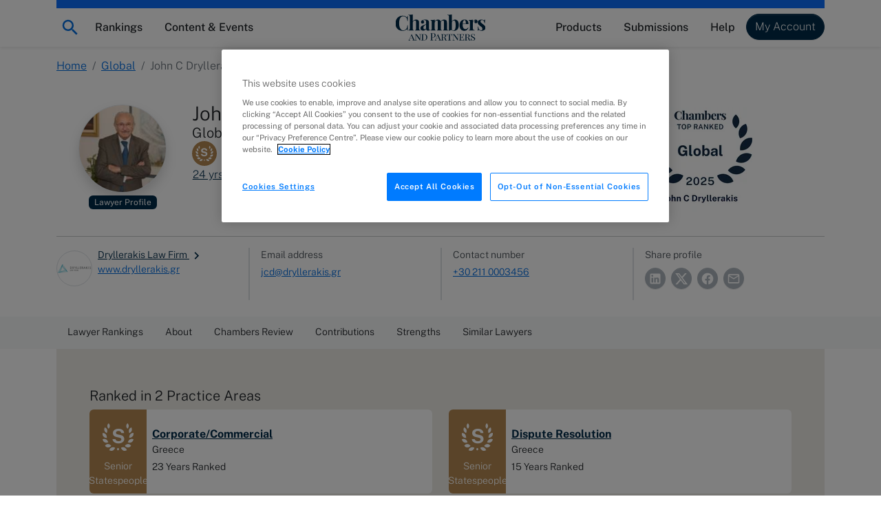

--- FILE ---
content_type: text/html; charset=utf-8
request_url: https://chambers.com/lawyer/john-c-dryllerakis-global-2:28556
body_size: 27229
content:
<!DOCTYPE html><html lang="en" data-beasties-container><head>
    <meta charset="utf-8">
    <title>John C Dryllerakis, Global | Chambers Profiles</title>
    <base href="/">

    <meta http-equiv="x-ua-compatible" content="ie=edge">
    <meta name="viewport" content="width=device-width, initial-scale=1">

    <!-- favicon snippet -->
    <link rel="apple-touch-icon" sizes="57x57" href="https://assets.chambers.com/favicon/apple-icon-57x57.png">
    <link rel="apple-touch-icon" sizes="60x60" href="https://assets.chambers.com/favicon/apple-icon-60x60.png">
    <link rel="apple-touch-icon" sizes="72x72" href="https://assets.chambers.com/favicon/apple-icon-72x72.png">
    <link rel="apple-touch-icon" sizes="76x76" href="https://assets.chambers.com/favicon/apple-icon-76x76.png">
    <link rel="apple-touch-icon" sizes="114x114" href="https://assets.chambers.com/favicon/apple-icon-114x114.png">
    <link rel="apple-touch-icon" sizes="120x120" href="https://assets.chambers.com/favicon/apple-icon-120x120.png">
    <link rel="apple-touch-icon" sizes="144x144" href="https://assets.chambers.com/favicon/apple-icon-144x144.png">
    <link rel="apple-touch-icon" sizes="152x152" href="https://assets.chambers.com/favicon/apple-icon-152x152.png">
    <link rel="apple-touch-icon" sizes="180x180" href="https://assets.chambers.com/favicon/apple-icon-180x180.png">
    <link rel="icon" type="image/png" sizes="192x192" href="https://assets.chambers.com/favicon/android-icon-192x192.png">
    <link rel="icon" type="image/png" sizes="32x32" href="https://assets.chambers.com/favicon/favicon-32x32.png">
    <link rel="icon" type="image/png" sizes="96x96" href="https://assets.chambers.com/favicon/favicon-96x96.png">
    <link rel="icon" type="image/png" sizes="16x16" href="https://assets.chambers.com/favicon/favicon-16x16.png">
    <link rel="manifest" href="https://assets.chambers.com/favicon/manifest.json">
    <meta name="msapplication-TileColor" content="#eeeeee">
    <meta name="msapplication-TileImage" content="https://assets.chambers.com/favicon/ms-icon-144x144.png">
    <meta name="theme-color" content="#eeeeee">
    <link rel="icon" type="image/x-icon" href="https://assets.chambers.com/favicon/favicon.ico">

    <!-- prefetch and preconnect -->
    <link rel="dns-prefetch" href="https://cdn.cookielaw.org" as="script">
    <link rel="dns-prefetch" href="https://www.googletagmanager.com" as="script">
    <link rel="dns-prefetch" href="https://www.googleoptimize.com" as="script">
    <link rel="dns-prefetch" href="https://www.google-analytics.com" as="script">
    <link rel="dns-prefetch" href="https://static.hotjar.com" as="script">
    <link rel="dns-prefetch" href="https://rum-static.pingdom.net" as="script">
    <link rel="dns-prefetch" href="https://snap.licdn.com/" as="script">

    <link rel="preconnect" href="https://assets.chambers.com">
    <link rel="preconnect" href="https://assets-cdn.chambers.com">
    <link rel="preconnect" href="https://media.chambers.com">
    <link rel="preconnect" href="https://connect.facebook.net" as="script">
    <link rel="preconnect" href="https://www.facebook.com" as="script">

    <!-- font -->
    <link rel="preconnect" href="https://fonts.googleapis.com">
    <link rel="preconnect" href="https://fonts.gstatic.com" crossorigin>
    <style>@font-face{font-family:'Public Sans';font-style:italic;font-weight:100;font-display:swap;src:url(https://fonts.gstatic.com/s/publicsans/v21/ijwTs572Xtc6ZYQws9YVwnNDTJPax9k0.woff2) format('woff2');unicode-range:U+0102-0103, U+0110-0111, U+0128-0129, U+0168-0169, U+01A0-01A1, U+01AF-01B0, U+0300-0301, U+0303-0304, U+0308-0309, U+0323, U+0329, U+1EA0-1EF9, U+20AB;}@font-face{font-family:'Public Sans';font-style:italic;font-weight:100;font-display:swap;src:url(https://fonts.gstatic.com/s/publicsans/v21/ijwTs572Xtc6ZYQws9YVwnNDTJLax9k0.woff2) format('woff2');unicode-range:U+0100-02BA, U+02BD-02C5, U+02C7-02CC, U+02CE-02D7, U+02DD-02FF, U+0304, U+0308, U+0329, U+1D00-1DBF, U+1E00-1E9F, U+1EF2-1EFF, U+2020, U+20A0-20AB, U+20AD-20C0, U+2113, U+2C60-2C7F, U+A720-A7FF;}@font-face{font-family:'Public Sans';font-style:italic;font-weight:100;font-display:swap;src:url(https://fonts.gstatic.com/s/publicsans/v21/ijwTs572Xtc6ZYQws9YVwnNDTJzaxw.woff2) format('woff2');unicode-range:U+0000-00FF, U+0131, U+0152-0153, U+02BB-02BC, U+02C6, U+02DA, U+02DC, U+0304, U+0308, U+0329, U+2000-206F, U+20AC, U+2122, U+2191, U+2193, U+2212, U+2215, U+FEFF, U+FFFD;}@font-face{font-family:'Public Sans';font-style:italic;font-weight:200;font-display:swap;src:url(https://fonts.gstatic.com/s/publicsans/v21/ijwTs572Xtc6ZYQws9YVwnNDTJPax9k0.woff2) format('woff2');unicode-range:U+0102-0103, U+0110-0111, U+0128-0129, U+0168-0169, U+01A0-01A1, U+01AF-01B0, U+0300-0301, U+0303-0304, U+0308-0309, U+0323, U+0329, U+1EA0-1EF9, U+20AB;}@font-face{font-family:'Public Sans';font-style:italic;font-weight:200;font-display:swap;src:url(https://fonts.gstatic.com/s/publicsans/v21/ijwTs572Xtc6ZYQws9YVwnNDTJLax9k0.woff2) format('woff2');unicode-range:U+0100-02BA, U+02BD-02C5, U+02C7-02CC, U+02CE-02D7, U+02DD-02FF, U+0304, U+0308, U+0329, U+1D00-1DBF, U+1E00-1E9F, U+1EF2-1EFF, U+2020, U+20A0-20AB, U+20AD-20C0, U+2113, U+2C60-2C7F, U+A720-A7FF;}@font-face{font-family:'Public Sans';font-style:italic;font-weight:200;font-display:swap;src:url(https://fonts.gstatic.com/s/publicsans/v21/ijwTs572Xtc6ZYQws9YVwnNDTJzaxw.woff2) format('woff2');unicode-range:U+0000-00FF, U+0131, U+0152-0153, U+02BB-02BC, U+02C6, U+02DA, U+02DC, U+0304, U+0308, U+0329, U+2000-206F, U+20AC, U+2122, U+2191, U+2193, U+2212, U+2215, U+FEFF, U+FFFD;}@font-face{font-family:'Public Sans';font-style:italic;font-weight:300;font-display:swap;src:url(https://fonts.gstatic.com/s/publicsans/v21/ijwTs572Xtc6ZYQws9YVwnNDTJPax9k0.woff2) format('woff2');unicode-range:U+0102-0103, U+0110-0111, U+0128-0129, U+0168-0169, U+01A0-01A1, U+01AF-01B0, U+0300-0301, U+0303-0304, U+0308-0309, U+0323, U+0329, U+1EA0-1EF9, U+20AB;}@font-face{font-family:'Public Sans';font-style:italic;font-weight:300;font-display:swap;src:url(https://fonts.gstatic.com/s/publicsans/v21/ijwTs572Xtc6ZYQws9YVwnNDTJLax9k0.woff2) format('woff2');unicode-range:U+0100-02BA, U+02BD-02C5, U+02C7-02CC, U+02CE-02D7, U+02DD-02FF, U+0304, U+0308, U+0329, U+1D00-1DBF, U+1E00-1E9F, U+1EF2-1EFF, U+2020, U+20A0-20AB, U+20AD-20C0, U+2113, U+2C60-2C7F, U+A720-A7FF;}@font-face{font-family:'Public Sans';font-style:italic;font-weight:300;font-display:swap;src:url(https://fonts.gstatic.com/s/publicsans/v21/ijwTs572Xtc6ZYQws9YVwnNDTJzaxw.woff2) format('woff2');unicode-range:U+0000-00FF, U+0131, U+0152-0153, U+02BB-02BC, U+02C6, U+02DA, U+02DC, U+0304, U+0308, U+0329, U+2000-206F, U+20AC, U+2122, U+2191, U+2193, U+2212, U+2215, U+FEFF, U+FFFD;}@font-face{font-family:'Public Sans';font-style:italic;font-weight:400;font-display:swap;src:url(https://fonts.gstatic.com/s/publicsans/v21/ijwTs572Xtc6ZYQws9YVwnNDTJPax9k0.woff2) format('woff2');unicode-range:U+0102-0103, U+0110-0111, U+0128-0129, U+0168-0169, U+01A0-01A1, U+01AF-01B0, U+0300-0301, U+0303-0304, U+0308-0309, U+0323, U+0329, U+1EA0-1EF9, U+20AB;}@font-face{font-family:'Public Sans';font-style:italic;font-weight:400;font-display:swap;src:url(https://fonts.gstatic.com/s/publicsans/v21/ijwTs572Xtc6ZYQws9YVwnNDTJLax9k0.woff2) format('woff2');unicode-range:U+0100-02BA, U+02BD-02C5, U+02C7-02CC, U+02CE-02D7, U+02DD-02FF, U+0304, U+0308, U+0329, U+1D00-1DBF, U+1E00-1E9F, U+1EF2-1EFF, U+2020, U+20A0-20AB, U+20AD-20C0, U+2113, U+2C60-2C7F, U+A720-A7FF;}@font-face{font-family:'Public Sans';font-style:italic;font-weight:400;font-display:swap;src:url(https://fonts.gstatic.com/s/publicsans/v21/ijwTs572Xtc6ZYQws9YVwnNDTJzaxw.woff2) format('woff2');unicode-range:U+0000-00FF, U+0131, U+0152-0153, U+02BB-02BC, U+02C6, U+02DA, U+02DC, U+0304, U+0308, U+0329, U+2000-206F, U+20AC, U+2122, U+2191, U+2193, U+2212, U+2215, U+FEFF, U+FFFD;}@font-face{font-family:'Public Sans';font-style:italic;font-weight:500;font-display:swap;src:url(https://fonts.gstatic.com/s/publicsans/v21/ijwTs572Xtc6ZYQws9YVwnNDTJPax9k0.woff2) format('woff2');unicode-range:U+0102-0103, U+0110-0111, U+0128-0129, U+0168-0169, U+01A0-01A1, U+01AF-01B0, U+0300-0301, U+0303-0304, U+0308-0309, U+0323, U+0329, U+1EA0-1EF9, U+20AB;}@font-face{font-family:'Public Sans';font-style:italic;font-weight:500;font-display:swap;src:url(https://fonts.gstatic.com/s/publicsans/v21/ijwTs572Xtc6ZYQws9YVwnNDTJLax9k0.woff2) format('woff2');unicode-range:U+0100-02BA, U+02BD-02C5, U+02C7-02CC, U+02CE-02D7, U+02DD-02FF, U+0304, U+0308, U+0329, U+1D00-1DBF, U+1E00-1E9F, U+1EF2-1EFF, U+2020, U+20A0-20AB, U+20AD-20C0, U+2113, U+2C60-2C7F, U+A720-A7FF;}@font-face{font-family:'Public Sans';font-style:italic;font-weight:500;font-display:swap;src:url(https://fonts.gstatic.com/s/publicsans/v21/ijwTs572Xtc6ZYQws9YVwnNDTJzaxw.woff2) format('woff2');unicode-range:U+0000-00FF, U+0131, U+0152-0153, U+02BB-02BC, U+02C6, U+02DA, U+02DC, U+0304, U+0308, U+0329, U+2000-206F, U+20AC, U+2122, U+2191, U+2193, U+2212, U+2215, U+FEFF, U+FFFD;}@font-face{font-family:'Public Sans';font-style:italic;font-weight:600;font-display:swap;src:url(https://fonts.gstatic.com/s/publicsans/v21/ijwTs572Xtc6ZYQws9YVwnNDTJPax9k0.woff2) format('woff2');unicode-range:U+0102-0103, U+0110-0111, U+0128-0129, U+0168-0169, U+01A0-01A1, U+01AF-01B0, U+0300-0301, U+0303-0304, U+0308-0309, U+0323, U+0329, U+1EA0-1EF9, U+20AB;}@font-face{font-family:'Public Sans';font-style:italic;font-weight:600;font-display:swap;src:url(https://fonts.gstatic.com/s/publicsans/v21/ijwTs572Xtc6ZYQws9YVwnNDTJLax9k0.woff2) format('woff2');unicode-range:U+0100-02BA, U+02BD-02C5, U+02C7-02CC, U+02CE-02D7, U+02DD-02FF, U+0304, U+0308, U+0329, U+1D00-1DBF, U+1E00-1E9F, U+1EF2-1EFF, U+2020, U+20A0-20AB, U+20AD-20C0, U+2113, U+2C60-2C7F, U+A720-A7FF;}@font-face{font-family:'Public Sans';font-style:italic;font-weight:600;font-display:swap;src:url(https://fonts.gstatic.com/s/publicsans/v21/ijwTs572Xtc6ZYQws9YVwnNDTJzaxw.woff2) format('woff2');unicode-range:U+0000-00FF, U+0131, U+0152-0153, U+02BB-02BC, U+02C6, U+02DA, U+02DC, U+0304, U+0308, U+0329, U+2000-206F, U+20AC, U+2122, U+2191, U+2193, U+2212, U+2215, U+FEFF, U+FFFD;}@font-face{font-family:'Public Sans';font-style:italic;font-weight:700;font-display:swap;src:url(https://fonts.gstatic.com/s/publicsans/v21/ijwTs572Xtc6ZYQws9YVwnNDTJPax9k0.woff2) format('woff2');unicode-range:U+0102-0103, U+0110-0111, U+0128-0129, U+0168-0169, U+01A0-01A1, U+01AF-01B0, U+0300-0301, U+0303-0304, U+0308-0309, U+0323, U+0329, U+1EA0-1EF9, U+20AB;}@font-face{font-family:'Public Sans';font-style:italic;font-weight:700;font-display:swap;src:url(https://fonts.gstatic.com/s/publicsans/v21/ijwTs572Xtc6ZYQws9YVwnNDTJLax9k0.woff2) format('woff2');unicode-range:U+0100-02BA, U+02BD-02C5, U+02C7-02CC, U+02CE-02D7, U+02DD-02FF, U+0304, U+0308, U+0329, U+1D00-1DBF, U+1E00-1E9F, U+1EF2-1EFF, U+2020, U+20A0-20AB, U+20AD-20C0, U+2113, U+2C60-2C7F, U+A720-A7FF;}@font-face{font-family:'Public Sans';font-style:italic;font-weight:700;font-display:swap;src:url(https://fonts.gstatic.com/s/publicsans/v21/ijwTs572Xtc6ZYQws9YVwnNDTJzaxw.woff2) format('woff2');unicode-range:U+0000-00FF, U+0131, U+0152-0153, U+02BB-02BC, U+02C6, U+02DA, U+02DC, U+0304, U+0308, U+0329, U+2000-206F, U+20AC, U+2122, U+2191, U+2193, U+2212, U+2215, U+FEFF, U+FFFD;}@font-face{font-family:'Public Sans';font-style:normal;font-weight:100;font-display:swap;src:url(https://fonts.gstatic.com/s/publicsans/v21/ijwRs572Xtc6ZYQws9YVwnNJfJ7Cww.woff2) format('woff2');unicode-range:U+0102-0103, U+0110-0111, U+0128-0129, U+0168-0169, U+01A0-01A1, U+01AF-01B0, U+0300-0301, U+0303-0304, U+0308-0309, U+0323, U+0329, U+1EA0-1EF9, U+20AB;}@font-face{font-family:'Public Sans';font-style:normal;font-weight:100;font-display:swap;src:url(https://fonts.gstatic.com/s/publicsans/v21/ijwRs572Xtc6ZYQws9YVwnNIfJ7Cww.woff2) format('woff2');unicode-range:U+0100-02BA, U+02BD-02C5, U+02C7-02CC, U+02CE-02D7, U+02DD-02FF, U+0304, U+0308, U+0329, U+1D00-1DBF, U+1E00-1E9F, U+1EF2-1EFF, U+2020, U+20A0-20AB, U+20AD-20C0, U+2113, U+2C60-2C7F, U+A720-A7FF;}@font-face{font-family:'Public Sans';font-style:normal;font-weight:100;font-display:swap;src:url(https://fonts.gstatic.com/s/publicsans/v21/ijwRs572Xtc6ZYQws9YVwnNGfJ4.woff2) format('woff2');unicode-range:U+0000-00FF, U+0131, U+0152-0153, U+02BB-02BC, U+02C6, U+02DA, U+02DC, U+0304, U+0308, U+0329, U+2000-206F, U+20AC, U+2122, U+2191, U+2193, U+2212, U+2215, U+FEFF, U+FFFD;}@font-face{font-family:'Public Sans';font-style:normal;font-weight:200;font-display:swap;src:url(https://fonts.gstatic.com/s/publicsans/v21/ijwRs572Xtc6ZYQws9YVwnNJfJ7Cww.woff2) format('woff2');unicode-range:U+0102-0103, U+0110-0111, U+0128-0129, U+0168-0169, U+01A0-01A1, U+01AF-01B0, U+0300-0301, U+0303-0304, U+0308-0309, U+0323, U+0329, U+1EA0-1EF9, U+20AB;}@font-face{font-family:'Public Sans';font-style:normal;font-weight:200;font-display:swap;src:url(https://fonts.gstatic.com/s/publicsans/v21/ijwRs572Xtc6ZYQws9YVwnNIfJ7Cww.woff2) format('woff2');unicode-range:U+0100-02BA, U+02BD-02C5, U+02C7-02CC, U+02CE-02D7, U+02DD-02FF, U+0304, U+0308, U+0329, U+1D00-1DBF, U+1E00-1E9F, U+1EF2-1EFF, U+2020, U+20A0-20AB, U+20AD-20C0, U+2113, U+2C60-2C7F, U+A720-A7FF;}@font-face{font-family:'Public Sans';font-style:normal;font-weight:200;font-display:swap;src:url(https://fonts.gstatic.com/s/publicsans/v21/ijwRs572Xtc6ZYQws9YVwnNGfJ4.woff2) format('woff2');unicode-range:U+0000-00FF, U+0131, U+0152-0153, U+02BB-02BC, U+02C6, U+02DA, U+02DC, U+0304, U+0308, U+0329, U+2000-206F, U+20AC, U+2122, U+2191, U+2193, U+2212, U+2215, U+FEFF, U+FFFD;}@font-face{font-family:'Public Sans';font-style:normal;font-weight:300;font-display:swap;src:url(https://fonts.gstatic.com/s/publicsans/v21/ijwRs572Xtc6ZYQws9YVwnNJfJ7Cww.woff2) format('woff2');unicode-range:U+0102-0103, U+0110-0111, U+0128-0129, U+0168-0169, U+01A0-01A1, U+01AF-01B0, U+0300-0301, U+0303-0304, U+0308-0309, U+0323, U+0329, U+1EA0-1EF9, U+20AB;}@font-face{font-family:'Public Sans';font-style:normal;font-weight:300;font-display:swap;src:url(https://fonts.gstatic.com/s/publicsans/v21/ijwRs572Xtc6ZYQws9YVwnNIfJ7Cww.woff2) format('woff2');unicode-range:U+0100-02BA, U+02BD-02C5, U+02C7-02CC, U+02CE-02D7, U+02DD-02FF, U+0304, U+0308, U+0329, U+1D00-1DBF, U+1E00-1E9F, U+1EF2-1EFF, U+2020, U+20A0-20AB, U+20AD-20C0, U+2113, U+2C60-2C7F, U+A720-A7FF;}@font-face{font-family:'Public Sans';font-style:normal;font-weight:300;font-display:swap;src:url(https://fonts.gstatic.com/s/publicsans/v21/ijwRs572Xtc6ZYQws9YVwnNGfJ4.woff2) format('woff2');unicode-range:U+0000-00FF, U+0131, U+0152-0153, U+02BB-02BC, U+02C6, U+02DA, U+02DC, U+0304, U+0308, U+0329, U+2000-206F, U+20AC, U+2122, U+2191, U+2193, U+2212, U+2215, U+FEFF, U+FFFD;}@font-face{font-family:'Public Sans';font-style:normal;font-weight:400;font-display:swap;src:url(https://fonts.gstatic.com/s/publicsans/v21/ijwRs572Xtc6ZYQws9YVwnNJfJ7Cww.woff2) format('woff2');unicode-range:U+0102-0103, U+0110-0111, U+0128-0129, U+0168-0169, U+01A0-01A1, U+01AF-01B0, U+0300-0301, U+0303-0304, U+0308-0309, U+0323, U+0329, U+1EA0-1EF9, U+20AB;}@font-face{font-family:'Public Sans';font-style:normal;font-weight:400;font-display:swap;src:url(https://fonts.gstatic.com/s/publicsans/v21/ijwRs572Xtc6ZYQws9YVwnNIfJ7Cww.woff2) format('woff2');unicode-range:U+0100-02BA, U+02BD-02C5, U+02C7-02CC, U+02CE-02D7, U+02DD-02FF, U+0304, U+0308, U+0329, U+1D00-1DBF, U+1E00-1E9F, U+1EF2-1EFF, U+2020, U+20A0-20AB, U+20AD-20C0, U+2113, U+2C60-2C7F, U+A720-A7FF;}@font-face{font-family:'Public Sans';font-style:normal;font-weight:400;font-display:swap;src:url(https://fonts.gstatic.com/s/publicsans/v21/ijwRs572Xtc6ZYQws9YVwnNGfJ4.woff2) format('woff2');unicode-range:U+0000-00FF, U+0131, U+0152-0153, U+02BB-02BC, U+02C6, U+02DA, U+02DC, U+0304, U+0308, U+0329, U+2000-206F, U+20AC, U+2122, U+2191, U+2193, U+2212, U+2215, U+FEFF, U+FFFD;}@font-face{font-family:'Public Sans';font-style:normal;font-weight:500;font-display:swap;src:url(https://fonts.gstatic.com/s/publicsans/v21/ijwRs572Xtc6ZYQws9YVwnNJfJ7Cww.woff2) format('woff2');unicode-range:U+0102-0103, U+0110-0111, U+0128-0129, U+0168-0169, U+01A0-01A1, U+01AF-01B0, U+0300-0301, U+0303-0304, U+0308-0309, U+0323, U+0329, U+1EA0-1EF9, U+20AB;}@font-face{font-family:'Public Sans';font-style:normal;font-weight:500;font-display:swap;src:url(https://fonts.gstatic.com/s/publicsans/v21/ijwRs572Xtc6ZYQws9YVwnNIfJ7Cww.woff2) format('woff2');unicode-range:U+0100-02BA, U+02BD-02C5, U+02C7-02CC, U+02CE-02D7, U+02DD-02FF, U+0304, U+0308, U+0329, U+1D00-1DBF, U+1E00-1E9F, U+1EF2-1EFF, U+2020, U+20A0-20AB, U+20AD-20C0, U+2113, U+2C60-2C7F, U+A720-A7FF;}@font-face{font-family:'Public Sans';font-style:normal;font-weight:500;font-display:swap;src:url(https://fonts.gstatic.com/s/publicsans/v21/ijwRs572Xtc6ZYQws9YVwnNGfJ4.woff2) format('woff2');unicode-range:U+0000-00FF, U+0131, U+0152-0153, U+02BB-02BC, U+02C6, U+02DA, U+02DC, U+0304, U+0308, U+0329, U+2000-206F, U+20AC, U+2122, U+2191, U+2193, U+2212, U+2215, U+FEFF, U+FFFD;}@font-face{font-family:'Public Sans';font-style:normal;font-weight:600;font-display:swap;src:url(https://fonts.gstatic.com/s/publicsans/v21/ijwRs572Xtc6ZYQws9YVwnNJfJ7Cww.woff2) format('woff2');unicode-range:U+0102-0103, U+0110-0111, U+0128-0129, U+0168-0169, U+01A0-01A1, U+01AF-01B0, U+0300-0301, U+0303-0304, U+0308-0309, U+0323, U+0329, U+1EA0-1EF9, U+20AB;}@font-face{font-family:'Public Sans';font-style:normal;font-weight:600;font-display:swap;src:url(https://fonts.gstatic.com/s/publicsans/v21/ijwRs572Xtc6ZYQws9YVwnNIfJ7Cww.woff2) format('woff2');unicode-range:U+0100-02BA, U+02BD-02C5, U+02C7-02CC, U+02CE-02D7, U+02DD-02FF, U+0304, U+0308, U+0329, U+1D00-1DBF, U+1E00-1E9F, U+1EF2-1EFF, U+2020, U+20A0-20AB, U+20AD-20C0, U+2113, U+2C60-2C7F, U+A720-A7FF;}@font-face{font-family:'Public Sans';font-style:normal;font-weight:600;font-display:swap;src:url(https://fonts.gstatic.com/s/publicsans/v21/ijwRs572Xtc6ZYQws9YVwnNGfJ4.woff2) format('woff2');unicode-range:U+0000-00FF, U+0131, U+0152-0153, U+02BB-02BC, U+02C6, U+02DA, U+02DC, U+0304, U+0308, U+0329, U+2000-206F, U+20AC, U+2122, U+2191, U+2193, U+2212, U+2215, U+FEFF, U+FFFD;}@font-face{font-family:'Public Sans';font-style:normal;font-weight:700;font-display:swap;src:url(https://fonts.gstatic.com/s/publicsans/v21/ijwRs572Xtc6ZYQws9YVwnNJfJ7Cww.woff2) format('woff2');unicode-range:U+0102-0103, U+0110-0111, U+0128-0129, U+0168-0169, U+01A0-01A1, U+01AF-01B0, U+0300-0301, U+0303-0304, U+0308-0309, U+0323, U+0329, U+1EA0-1EF9, U+20AB;}@font-face{font-family:'Public Sans';font-style:normal;font-weight:700;font-display:swap;src:url(https://fonts.gstatic.com/s/publicsans/v21/ijwRs572Xtc6ZYQws9YVwnNIfJ7Cww.woff2) format('woff2');unicode-range:U+0100-02BA, U+02BD-02C5, U+02C7-02CC, U+02CE-02D7, U+02DD-02FF, U+0304, U+0308, U+0329, U+1D00-1DBF, U+1E00-1E9F, U+1EF2-1EFF, U+2020, U+20A0-20AB, U+20AD-20C0, U+2113, U+2C60-2C7F, U+A720-A7FF;}@font-face{font-family:'Public Sans';font-style:normal;font-weight:700;font-display:swap;src:url(https://fonts.gstatic.com/s/publicsans/v21/ijwRs572Xtc6ZYQws9YVwnNGfJ4.woff2) format('woff2');unicode-range:U+0000-00FF, U+0131, U+0152-0153, U+02BB-02BC, U+02C6, U+02DA, U+02DC, U+0304, U+0308, U+0329, U+2000-206F, U+20AC, U+2122, U+2191, U+2193, U+2212, U+2215, U+FEFF, U+FFFD;}</style>
    <script type="text/javascript" id="onetrust-cookie" src="https://cdn.cookielaw.org/scripttemplates/otSDKStub.js" charset="UTF-8" data-domain-script="0c10f995-218e-4002-9c31-811c6b0bd4c0"></script><script type="text/javascript" id="onetrust-cookie-wrapper">function OptanonWrapper() { }</script><script type="text/javascript">
      window.addEventListener('load', () => {
        if (!window.CHAMBERS_APP?.loaded) {
          console.error('The main script is not loaded');
          window.dataLayer = window.dataLayer || [];
          window.dataLayer.push({
            event: 'script_load_error',
            scriptErrorDetails: {
              description: 'The main script is not loaded',
              location: window.location.href,
            },
          });
        }
      });
    </script>
  <link rel="stylesheet" href="https://static.chambers.com/styles.f102645fbc72b937.css"><script type="text/javascript" id="gtm-head-id" defer>
	window.dataLayer = window.dataLayer || [];
	(function(w,d,s,l,i){w[l]=w[l]||[];w[l].push({'gtm.start':
	new Date().getTime(),event:'gtm.js'});var f=d.getElementsByTagName(s)[0],
	j=d.createElement(s),dl=l!='dataLayer'?'&l='+l:'';j.async=true;j.src=
	'https://www.googletagmanager.com/gtm.js?id='+i+dl+ '&gtm_auth=rTCU7ItdyW9Qz7Zufb2RbQ&gtm_preview=env-3&gtm_cookies_win=x';f.parentNode.insertBefore(j,f);
	})(window,document,'script','dataLayer','GTM-55L6J3Q');
</script><style ng-app-id="serverApp">:root{--cmb-header-nav-backdrop-z-index: 1029;--cmb-header-nav-skip-link-z-index: 3000;--cmb-header-nav-height: 4.25rem;--cmb-top-decoration-height: .75rem}.top-level-link[_ngcontent-serverApp-c2958312968]{position:relative}@media (min-width: 992px){.top-level-link[_ngcontent-serverApp-c2958312968]:after{content:"";position:absolute;left:50%;bottom:.25rem;width:0;height:2px;background-color:var(--bs-dark);transition:width .2s ease-in-out,left .2s ease-in-out}.top-level-link[_ngcontent-serverApp-c2958312968]:hover:after, .top-level-link.active[_ngcontent-serverApp-c2958312968]:after{width:calc(100% - 1rem);left:.5rem}}.top-level-link.active[_ngcontent-serverApp-c2958312968]   .chevron[_ngcontent-serverApp-c2958312968]{transform:rotate(180deg)}@media (max-width: 991.98px){.nav-menu-panel[_ngcontent-serverApp-c2958312968]{overflow:auto;height:calc(100dvh - var(--cmb-header-nav-height))}}@media (min-width: 992px){.nav-menu-section[_ngcontent-serverApp-c2958312968]{position:absolute;left:0;top:100%;width:100%;max-height:calc(100dvh - var(--cmb-header-nav-height));overflow:auto}}.nav-backdrop[_ngcontent-serverApp-c2958312968]{z-index:var(--cmb-header-nav-backdrop-z-index)}.top-decoration[_ngcontent-serverApp-c2958312968]:before{content:"";width:100%;height:var(--cmb-top-decoration-height);background-color:var(--bs-primary)}.navbar[_ngcontent-serverApp-c2958312968], .cmb-brand[_ngcontent-serverApp-c2958312968]{padding-top:calc(var(--bs-navbar-padding-y) + var(--cmb-top-decoration-height))}@media (max-width: 991.98px){.outer-container[_ngcontent-serverApp-c2958312968]{padding:0}}@media (min-width: 992px){.inner-container[_ngcontent-serverApp-c2958312968]{width:auto;max-width:none;margin:0;padding:0}}.skip-link[_ngcontent-serverApp-c2958312968]{position:fixed;top:0;left:-10000px;width:1px;height:1px;overflow:hidden;z-index:var(--cmb-header-nav-skip-link-z-index)}.skip-link[_ngcontent-serverApp-c2958312968]:focus{left:0;width:100%;height:var(--cmb-header-nav-height);box-shadow:inset var(--bs-btn-focus-box-shadow)}</style><style ng-app-id="serverApp">[_nghost-serverApp-c727916857]{display:inline-block}</style><meta property="og:image" content="https://media.chambers.com/individuals/3255630/ddbaa355-ef56-4180-8e8d-2e6d9c584c57/profile.png"><style ng-app-id="serverApp">.cmb-nav-list[_ngcontent-serverApp-c3106901137]{--cmb-nav-list-columns: 1}@media (min-width: 992px){.cmb-nav-list.multi-column[_ngcontent-serverApp-c3106901137]{columns:var(--cmb-nav-list-columns);column-gap:.5rem}.cmb-nav-list.multi-column[_ngcontent-serverApp-c3106901137]   .cmb-nav-list-item[_ngcontent-serverApp-c3106901137]{break-inside:avoid-column}.cmb-nav-list.multi-column[_ngcontent-serverApp-c3106901137]   .cmb-nav-list-item.column-break[_ngcontent-serverApp-c3106901137]{break-after:column}}.link-overview[_ngcontent-serverApp-c3106901137]     p{margin-bottom:0}.link-overview[_ngcontent-serverApp-c3106901137]     ul{padding-left:0;list-style-type:disc;list-style-position:inside}</style><style ng-app-id="serverApp">.cmb-nav-link[_ngcontent-serverApp-c3349850208]{overflow-wrap:anywhere}.cmb-nav-link[_ngcontent-serverApp-c3349850208]:hover{border-color:var(--bs-primary);background-color:var(--bs-chambers-blue-100)}</style><meta property="og:title" content="John C Dryllerakis"><meta name="description" content="Discover where John C Dryllerakis of Dryllerakis Law Firm ranks in Chambers legal rankings in the Global guide."><meta property="og:description" content="Discover where John C Dryllerakis of Dryllerakis Law Firm ranks in Chambers legal rankings in the Global guide."><link rel="canonical" href="https://chambers.com/lawyer/john-c-dryllerakis-europe-7:28556"><meta property="og:url" content="https://chambers.com/lawyer/john-c-dryllerakis-global-2:28556"><meta property="og:type" content="profile"><style ng-app-id="serverApp">.breadcrumb-section[_ngcontent-serverApp-c3264915187]   .mobile-breadcrumb[_ngcontent-serverApp-c3264915187]  svg{vertical-align:unset}</style><style ng-app-id="serverApp">.sticky-navigation[_ngcontent-serverApp-c4172526615]{z-index:1}.sticky-navigation-nav[_ngcontent-serverApp-c4172526615]::-webkit-scrollbar-track{border-radius:.1rem;background-color:var(--bs-gray-100)}.sticky-navigation-nav[_ngcontent-serverApp-c4172526615]::-webkit-scrollbar{width:2em;height:.1em;background-color:var(--bs-gray-100)}.sticky-navigation-nav[_ngcontent-serverApp-c4172526615]::-webkit-scrollbar-thumb{border-radius:.1rem;background-color:var(--bs-gray-400);height:2rem}.sticky-navigation-arrow[_ngcontent-serverApp-c4172526615]:focus{outline:none;box-shadow:none}.sticky-navigation[_ngcontent-serverApp-c4172526615]   .cmb-nav-link[_ngcontent-serverApp-c4172526615]   .cmb-link-text[_ngcontent-serverApp-c4172526615]{border-bottom:2px solid transparent}.sticky-navigation[_ngcontent-serverApp-c4172526615]:not(.touch)   .cmb-nav-link[_ngcontent-serverApp-c4172526615]:hover{background:#fff}.sticky-navigation[_ngcontent-serverApp-c4172526615]:not(.touch)   .cmb-nav-link[_ngcontent-serverApp-c4172526615]:hover   .cmb-link-text[_ngcontent-serverApp-c4172526615]{border-color:#adb5bd}</style><style ng-app-id="serverApp">.profile-avatar.xsmall[_ngcontent-serverApp-c1771338290]{width:2.25rem;height:2.25rem;font-size:1rem}.profile-avatar.small[_ngcontent-serverApp-c1771338290]{width:3.25rem;height:3.25rem;font-size:1.125rem}.profile-avatar.medium[_ngcontent-serverApp-c1771338290]{width:4rem;height:4rem;font-size:1.25rem}.profile-avatar.large[_ngcontent-serverApp-c1771338290], .profile-avatar.xlarge[_ngcontent-serverApp-c1771338290]{width:5rem;height:5rem;font-size:1.5rem}.profile-avatar[_ngcontent-serverApp-c1771338290]   .bg-image[_ngcontent-serverApp-c1771338290]{background-position:center;background-repeat:no-repeat;background-size:contain}@media (min-width: 768px){.profile-avatar.xlarge[_ngcontent-serverApp-c1771338290]{width:8rem;height:8rem;font-size:3rem}}</style><style ng-app-id="serverApp">.profile-sector-info[_ngcontent-serverApp-c425431850]   .layout[_ngcontent-serverApp-c425431850]{gap:.5em}@media (max-width: 767.98px){.profile-sector-info[_ngcontent-serverApp-c425431850]   .layout[_ngcontent-serverApp-c425431850]{overflow-x:auto;grid-template-rows:repeat(3,auto);grid-auto-flow:column;grid-auto-columns:75%}}@media (min-width: 768px){.profile-sector-info[_ngcontent-serverApp-c425431850]   .layout[_ngcontent-serverApp-c425431850]{grid-template-columns:repeat(3,1fr)}}@media (min-width: 1400px){.profile-sector-info[_ngcontent-serverApp-c425431850]   .layout[_ngcontent-serverApp-c425431850]{grid-template-columns:repeat(4,1fr)}}.profile-sector-info[_ngcontent-serverApp-c425431850]   .avatar[_ngcontent-serverApp-c425431850]{width:2.25em;height:2.25em}</style><style ng-app-id="serverApp">@media (max-width: 991.98px){.profile-ranking[_ngcontent-serverApp-c3471329751]{padding:0}}</style><style ng-app-id="serverApp">[_nghost-serverApp-c3503794495]{--cmb-laurel-outer-size: 4rem;--cmb-laurel-inner-size: 1.8rem;--cmb-laurel-text-margin-bottom: 0rem;--cmb-laurel-text-font-weight: bold}[_nghost-serverApp-c3503794495]   .cmb-laurel[_ngcontent-serverApp-c3503794495]{width:var(--cmb-laurel-outer-size);height:var(--cmb-laurel-outer-size);font-size:var(--cmb-laurel-inner-size);font-weight:var(--cmb-laurel-text-font-weight)}[_nghost-serverApp-c3503794495]   .cmb-laurel[_ngcontent-serverApp-c3503794495]   .band[_ngcontent-serverApp-c3503794495]{margin-bottom:var(--cmb-laurel-text-margin-bottom)}.cmb-laurel-xsmall[_nghost-serverApp-c3503794495]{--cmb-laurel-outer-size: 1.5rem;--cmb-laurel-inner-size: .75rem}.cmb-laurel-xsmall[_nghost-serverApp-c3503794495]   .band[_ngcontent-serverApp-c3503794495]{--cmb-laurel-text-margin-bottom: 0rem}.cmb-laurel-small[_nghost-serverApp-c3503794495]{--cmb-laurel-outer-size: 2.25rem;--cmb-laurel-inner-size: 1rem}.cmb-laurel-small[_nghost-serverApp-c3503794495]   .band[_ngcontent-serverApp-c3503794495]{--cmb-laurel-text-margin-bottom: .09rem}.cmb-laurel-medium[_nghost-serverApp-c3503794495]{--cmb-laurel-outer-size: 4rem;--cmb-laurel-inner-size: 1.8rem}.cmb-laurel-medium[_nghost-serverApp-c3503794495]   .band[_ngcontent-serverApp-c3503794495]{--cmb-laurel-text-margin-bottom: .2rem}.cmb-laurel-large[_nghost-serverApp-c3503794495]{--cmb-laurel-outer-size: 5rem;--cmb-laurel-inner-size: 3.2rem}.cmb-laurel-large[_nghost-serverApp-c3503794495]   .band[_ngcontent-serverApp-c3503794495]{--cmb-laurel-text-margin-bottom: .375rem}@media (min-width: 768px){.cmb-laurel-large[_nghost-serverApp-c3503794495]{--cmb-laurel-outer-size: 8rem;--cmb-laurel-inner-size: 5.05rem}.cmb-laurel-large[_nghost-serverApp-c3503794495]   .band[_ngcontent-serverApp-c3503794495]{--cmb-laurel-text-margin-bottom: .938rem}}</style><style ng-app-id="serverApp">[_nghost-serverApp-c539552005]     .quote{font-weight:500}</style><style ng-app-id="serverApp">[_nghost-serverApp-c1137003542]{display:block}[_nghost-serverApp-c1137003542]     p:last-child{margin-bottom:0}[_nghost-serverApp-c1137003542]     .inline-children p{display:inline;margin-bottom:0}.quotation-marks[_ngcontent-serverApp-c1137003542]:before{content:open-quote}.quotation-marks[_ngcontent-serverApp-c1137003542]:after{content:close-quote}</style><style ng-app-id="serverApp">.contribution-title[_ngcontent-serverApp-c3383056042]{min-height:7.5rem}</style><style ng-app-id="serverApp">.avatar-group[_ngcontent-serverApp-c125376193]   cmb-profile-avatar[_ngcontent-serverApp-c125376193]:not(:first-child){margin-left:-.75rem}.avatar-group.animated[_ngcontent-serverApp-c125376193]   cmb-profile-avatar[_ngcontent-serverApp-c125376193]{transition:transform var(--cmb-duration-fast, .1s) linear}.avatar-group.animated[_ngcontent-serverApp-c125376193]   cmb-profile-avatar[_ngcontent-serverApp-c125376193]:hover{z-index:1;transform:translateY(-.4rem)}</style><style ng-app-id="serverApp">.paginated-carousel.with-dark-indicators[_ngcontent-serverApp-c2800451549]     .carousel-indicators [data-bs-target]{background-color:var(--bs-gray-900)}.paginated-carousel.with-dark-indicators[_ngcontent-serverApp-c2800451549]     .carousel-control-next-icon, .paginated-carousel.with-dark-indicators[_ngcontent-serverApp-c2800451549]     .carousel-control-prev-icon{filter:invert(1) grayscale(100)}.paginated-carousel[_ngcontent-serverApp-c2800451549]   .layout[_ngcontent-serverApp-c2800451549]{gap:1.5rem;overflow-x:auto}.paginated-carousel[_ngcontent-serverApp-c2800451549]     .carousel-control-prev, .paginated-carousel[_ngcontent-serverApp-c2800451549]     .carousel-control-next{width:5%;z-index:0}.paginated-carousel[_ngcontent-serverApp-c2800451549]     .carousel-indicators{z-index:0}</style><style ng-app-id="serverApp">img[_ngcontent-serverApp-c175928666]{width:7.688em}@media (min-width: 992px){img[_ngcontent-serverApp-c175928666]{width:11.558em}}</style><link _ngcontent-serverapp-c175928666 as="image" href="https://assets-cdn.chambers.com/cdn-cgi/image/format=auto,fit=scale-down/https://cms.chambers.com/Logo/4/848/1670/28556/large" rel="preload" fetchpriority="high" imagesrcset="https://assets-cdn.chambers.com/cdn-cgi/image/format=auto,fit=scale-down,width=185/https://cms.chambers.com/Logo/4/848/1670/28556/large 1x, https://assets-cdn.chambers.com/cdn-cgi/image/format=auto,fit=scale-down,width=370/https://cms.chambers.com/Logo/4/848/1670/28556/large 2x"><style ng-app-id="serverApp">.avatar-wrapper[_ngcontent-serverApp-c1208599732]   cmb-laurel[_ngcontent-serverApp-c1208599732]{transform:translate(50%,-25%)}</style><style ng-app-id="serverApp">.filter-container[_ngcontent-serverApp-c263306182]   .search-icon[_ngcontent-serverApp-c263306182]{right:.625rem;top:50%;transform:translateY(-50%)}</style><style ng-app-id="serverApp">.cmb-dropdown{position:relative;width:100%}.cmb-dropdown svg{bottom:2px;position:relative}.cmb-dropdown .mask{position:fixed;width:100%;height:100%;z-index:99;top:0;left:0;background:transparent}.cmb-dropdown .selected-value{position:relative;cursor:default;user-select:none;-moz-user-select:none;-webkit-user-select:none;-ms-user-select:none;padding-right:30px;width:100%;transition:border-bottom-color 0ms;border-radius:50rem}.cmb-dropdown .selected-value .loading{overflow:hidden;white-space:nowrap}.cmb-dropdown .selected-value .toggle-button{position:absolute;padding:0;right:-1px;top:50%;transform:translateY(-50%);border-width:1px;border-radius:.25rem;border-bottom-left-radius:0;border-top-left-radius:0;font-size:1.55rem}.cmb-dropdown .selected-value .toggle-button,.cmb-dropdown .selected-value .toggle-button:focus,.cmb-dropdown .selected-value .toggle-button:active,.cmb-dropdown .selected-value .toggle-button:hover{color:#6c757d;background-color:transparent;border-color:transparent;outline:0!important;box-shadow:none!important}.cmb-dropdown .selected-value .selected-value-selection{position:relative;padding-right:20px}.cmb-dropdown .selected-value .selected-value-selection .icon-close{position:absolute;right:-1px;top:0;cursor:pointer;font-size:1.11rem}.cmb-dropdown .selected-value .loading{position:relative}.cmb-dropdown .list-container{position:absolute;background-color:#fff;width:100%;top:50%;left:0;border:1px solid #80bdff;border-radius:.25rem;outline:0;box-shadow:0 3px 4px #00000040;border-top-right-radius:0;border-top-left-radius:0;border-top:0;z-index:100;padding:20px 0 1px}.cmb-dropdown .list-container .search-bar-container{position:relative;padding:.375rem .75rem}.cmb-dropdown .list-container .search-bar-container .search-bar{padding-right:30px}.cmb-dropdown .list-container .search-bar-container .icon-filter-variant{position:absolute;right:18px;top:7px;font-size:1.55rem}.cmb-dropdown .list-container .list-item-container{position:relative;max-height:200px;overflow-y:auto}.cmb-dropdown .list-container .list-item-container .item{position:relative;padding:0;cursor:pointer}.cmb-dropdown .list-container .list-item-container .item input,.cmb-dropdown .list-container .list-item-container .item label{cursor:inherit}.cmb-dropdown .list-container .list-item-container .item .item-paddings{padding:.375rem .75rem}.cmb-dropdown .list-container .list-item-container .item .item-margins{margin:.55rem 0 .55rem .75rem}.cmb-dropdown .list-container .list-item-container .item:hover>div,.cmb-dropdown .list-container .list-item-container .item.pre-selected>div{background-color:#e9ecef}.cmb-dropdown .list-container .list-item-container .item.disabled{cursor:not-allowed;background-color:#0000000d}.cmb-dropdown .list-container .list-item-container .item.different-group-order-bordered{padding-bottom:.8rem;margin-bottom:.6rem}.cmb-dropdown .list-container .list-item-container .item.different-group-order-bordered:after{content:"";position:absolute;bottom:0;left:2.5%;width:95%;border-bottom:2px solid #ccc}.cmb-dropdown .list-container .disabled-tooltip{display:none;pointer-events:none;background-color:#000c;color:#fff;width:300px;position:absolute;z-index:1;text-align:center;padding:15px 0;border-radius:.25rem;white-space:normal;font-size:13px;bottom:5px;right:5px}.cmb-dropdown .list-container .disabled-tooltip.show{display:block}.cmb-dropdown.focus{border-width:1px;border-radius:.25rem;border-bottom-width:0;border-bottom-right-radius:0;border-bottom-left-radius:0}.cmb-dropdown.focus .selected-value{z-index:101;border-color:#80bdff;outline:0;border-bottom-color:transparent;border-radius:19px 19px 0 0}.cmb-dropdown.focus .selected-value .toggle-button{border-bottom-right-radius:0}.cmb-dropdown:not(.focus).with-value .selected-value{border-color:#66afe9}.cmb-dropdown:not(.focus).with-error .selected-value{border-color:#dc3545}.cmb-dropdown.disabled .form-control{background:#e9ecef}.cmb-dropdown.disabled .toggle-button{pointer-events:none;box-shadow:none}.mw-100px{max-width:100px}
</style></head>
  <body>
    <app-root ng-version="19.2.14" ng-server-context="ssr"><cmb-header-nav maincontentid="main" _nghost-serverapp-c2958312968><a _ngcontent-serverapp-c2958312968 class="btn btn-link skip-link bg-white fw-medium rounded-0 d-flex align-items-center justify-content-center" href="#main"> Skip to main content </a><!----><header _ngcontent-serverapp-c2958312968><nav _ngcontent-serverapp-c2958312968 aria-label="Main menu" class="navbar navbar-expand-lg fixed-top bg-white shadow-sm"><div _ngcontent-serverapp-c2958312968 aria-hidden="true" class="container position-absolute top-0 start-50 translate-middle-x top-decoration"></div><div _ngcontent-serverapp-c2958312968 class="container-lg outer-container"><div _ngcontent-serverapp-c2958312968 class="container inner-container d-flex align-items-center justify-content-between"><button _ngcontent-serverapp-c2958312968 type="button" aria-label="Search Chambers and Partners" class="btn btn-link p-1 rounded-1"><cmb-mdi-icon _ngcontent-serverapp-c2958312968 size="30" _nghost-serverapp-c727916857 style="height: 30px; width: 30px;"><svg _ngcontent-serverapp-c727916857="" version="1.1" viewBox="0 0 24 24" style="display: inline-block; fill: currentColor; height: 30px; width: 30px;"><path _ngcontent-serverapp-c727916857="" d="M9.5,3A6.5,6.5 0 0,1 16,9.5C16,11.11 15.41,12.59 14.44,13.73L14.71,14H15.5L20.5,19L19,20.5L14,15.5V14.71L13.73,14.44C12.59,15.41 11.11,16 9.5,16A6.5,6.5 0 0,1 3,9.5A6.5,6.5 0 0,1 9.5,3M9.5,5C7,5 5,7 5,9.5C5,12 7,14 9.5,14C12,14 14,12 14,9.5C14,7 12,5 9.5,5Z"/></svg></cmb-mdi-icon></button><div _ngcontent-serverapp-c2958312968 class="cmb-brand position-absolute top-0 start-50 translate-middle-x"><a _ngcontent-serverapp-c2958312968 tabindex="-1" aria-label="Chambers and Partners Homepage" class="btn btn-link p-0 rounded-1" href="https://chambers.com"><img _ngcontent-serverapp-c2958312968 width="131" height="38" alt="Chambers and Partners" src="https://assets.chambers.com/logo/chambers_blue_nopadding.svg"></a></div><button _ngcontent-serverapp-c2958312968 type="button" class="navbar-toggler text-chambers-primary" aria-controls="header-nav-content" aria-expanded="false" aria-label="Open main menu"><cmb-mdi-icon _ngcontent-serverapp-c2958312968 size="30" _nghost-serverapp-c727916857 style="height: 30px; width: 30px;"><svg _ngcontent-serverapp-c727916857="" version="1.1" viewBox="0 0 24 24" style="display: inline-block; fill: currentColor; height: 30px; width: 30px;"><path _ngcontent-serverapp-c727916857="" d="M3,6H21V8H3V6M3,11H21V13H3V11M3,16H21V18H3V16Z"/></svg></cmb-mdi-icon></button></div><div _ngcontent-serverapp-c2958312968 class="navbar-collapse pt-2 pt-lg-0 collapse" id="header-nav-content"><div _ngcontent-serverapp-c2958312968 class="nav-menu-panel flex-grow-1 pt-2 pt-lg-0 border-top border-top-lg-0"><div _ngcontent-serverapp-c2958312968 class="container inner-container"><ul _ngcontent-serverapp-c2958312968 class="navbar-nav"><li _ngcontent-serverapp-c2958312968 class="nav-item border-bottom border-bottom-lg-0 mx-lg-2"><button _ngcontent-serverapp-c2958312968 type="button" class="nav-link top-level-link text-body rounded-1 fw-medium py-3 py-lg-2 w-100 d-flex align-items-center" id="nav-rankings-link" aria-controls="nav-rankings-menu" aria-expanded="false"> Rankings <cmb-mdi-icon _ngcontent-serverapp-c2958312968 size="24" class="chevron ms-auto d-lg-none text-primary" _nghost-serverapp-c727916857 style="height: 24px; width: 24px;"><svg _ngcontent-serverapp-c727916857="" version="1.1" viewBox="0 0 24 24" style="display: inline-block; fill: currentColor; height: 24px; width: 24px;"><path _ngcontent-serverapp-c727916857="" d="M7.41,8.58L12,13.17L16.59,8.58L18,10L12,16L6,10L7.41,8.58Z"/></svg></cmb-mdi-icon></button><div _ngcontent-serverapp-c2958312968 role="region" class="nav-menu-section bg-white border-top-lg collapse" id="nav-rankings-menu" aria-labelledby="nav-rankings-link"><cmb-header-nav-section _ngcontent-serverapp-c2958312968><div class="container-lg"><div class="row"><div class="col-12 col-lg-4"><cmb-header-nav-subsection _nghost-serverapp-c3106901137><div _ngcontent-serverapp-c3106901137 role="heading" aria-level="2" class="fw-bolder fst-italic small border-bottom py-2 mb-2" id="nav-rankings-menu-regional-rankings-heading"><cmb-mdi-icon _ngcontent-serverapp-c3106901137 size="1rem" _nghost-serverapp-c727916857 style="height: 1rem; width: 1rem;"><svg _ngcontent-serverapp-c727916857="" version="1.1" viewBox="0 0 24 24" style="display: inline-block; fill: currentColor; height: 1rem; width: 1rem;"><path _ngcontent-serverapp-c727916857="" d="M4,11V13H16L10.5,18.5L11.92,19.92L19.84,12L11.92,4.08L10.5,5.5L16,11H4Z"/></svg></cmb-mdi-icon><span _ngcontent-serverapp-c3106901137 class="align-middle ms-1">Regional Rankings</span></div><ul _ngcontent-serverapp-c3106901137 class="cmb-nav-list list-unstyled mb-3 multi-column" style="--cmb-nav-list-columns: 2;" aria-labelledby="nav-rankings-menu-regional-rankings-heading"><li _ngcontent-serverapp-c3106901137 class="cmb-nav-list-item py-1"><div _ngcontent-serverapp-c3106901137 class="d-flex align-items-center justify-content-between"><cmb-header-nav-link _ngcontent-serverapp-c3106901137 _nghost-serverapp-c3349850208><a _ngcontent-serverapp-c3349850208 class="btn btn-link cmb-nav-link text-body text-start text-decoration-none lh-sm rounded-1 p-1" href="https://chambers.com/legal-guide/global-2"><!----><span _ngcontent-serverapp-c3349850208 class="align-middle">Global</span></a></cmb-header-nav-link><!----></div><!----></li><li _ngcontent-serverapp-c3106901137 class="cmb-nav-list-item py-1"><div _ngcontent-serverapp-c3106901137 class="d-flex align-items-center justify-content-between"><cmb-header-nav-link _ngcontent-serverapp-c3106901137 _nghost-serverapp-c3349850208><a _ngcontent-serverapp-c3349850208 class="btn btn-link cmb-nav-link text-body text-start text-decoration-none lh-sm rounded-1 p-1" href="https://chambers.com/legal-guide/asia-pacific-8"><!----><span _ngcontent-serverapp-c3349850208 class="align-middle">Asia-Pacific</span></a></cmb-header-nav-link><!----></div><!----></li><li _ngcontent-serverapp-c3106901137 class="cmb-nav-list-item py-1"><div _ngcontent-serverapp-c3106901137 class="d-flex align-items-center justify-content-between"><cmb-header-nav-link _ngcontent-serverapp-c3106901137 _nghost-serverapp-c3349850208><a _ngcontent-serverapp-c3349850208 class="btn btn-link cmb-nav-link text-body text-start text-decoration-none lh-sm rounded-1 p-1" href="https://chambers.com/legal-guide/brazil-95"><!----><span _ngcontent-serverapp-c3349850208 class="align-middle">Brazil</span></a></cmb-header-nav-link><!----></div><!----></li><li _ngcontent-serverapp-c3106901137 class="cmb-nav-list-item py-1"><div _ngcontent-serverapp-c3106901137 class="d-flex align-items-center justify-content-between"><cmb-header-nav-link _ngcontent-serverapp-c3106901137 _nghost-serverapp-c3349850208><a _ngcontent-serverapp-c3349850208 class="btn btn-link cmb-nav-link text-body text-start text-decoration-none lh-sm rounded-1 p-1" href="https://chambers.com/legal-guide/canada-20"><!----><span _ngcontent-serverapp-c3349850208 class="align-middle">Canada</span></a></cmb-header-nav-link><!----></div><!----></li><li _ngcontent-serverapp-c3106901137 class="cmb-nav-list-item py-1"><div _ngcontent-serverapp-c3106901137 class="d-flex align-items-center justify-content-between"><cmb-header-nav-link _ngcontent-serverapp-c3106901137 _nghost-serverapp-c3349850208><a _ngcontent-serverapp-c3349850208 class="btn btn-link cmb-nav-link text-body text-start text-decoration-none lh-sm rounded-1 p-1" href="https://chambers.com/legal-guide/europe-7"><!----><span _ngcontent-serverapp-c3349850208 class="align-middle">Europe</span></a></cmb-header-nav-link><!----></div><!----></li><li _ngcontent-serverapp-c3106901137 class="cmb-nav-list-item py-1"><div _ngcontent-serverapp-c3106901137 class="d-flex align-items-center justify-content-between"><cmb-header-nav-link _ngcontent-serverapp-c3106901137 _nghost-serverapp-c3349850208><a _ngcontent-serverapp-c3349850208 class="btn btn-link cmb-nav-link text-body text-start text-decoration-none lh-sm rounded-1 p-1" href="https://chambers.com/legal-guide/france-121"><!----><span _ngcontent-serverapp-c3349850208 class="align-middle">France</span></a></cmb-header-nav-link><!----></div><!----></li><li _ngcontent-serverapp-c3106901137 class="cmb-nav-list-item py-1"><div _ngcontent-serverapp-c3106901137 class="d-flex align-items-center justify-content-between"><cmb-header-nav-link _ngcontent-serverapp-c3106901137 _nghost-serverapp-c3349850208><a _ngcontent-serverapp-c3349850208 class="btn btn-link cmb-nav-link text-body text-start text-decoration-none lh-sm rounded-1 p-1" href="https://chambers.com/legal-guide/greater-china-region-116"><!----><span _ngcontent-serverapp-c3349850208 class="align-middle">Greater China Region</span></a></cmb-header-nav-link><!----></div><!----></li><li _ngcontent-serverapp-c3106901137 class="cmb-nav-list-item py-1"><div _ngcontent-serverapp-c3106901137 class="d-flex align-items-center justify-content-between"><cmb-header-nav-link _ngcontent-serverapp-c3106901137 _nghost-serverapp-c3349850208><a _ngcontent-serverapp-c3349850208 class="btn btn-link cmb-nav-link text-body text-start text-decoration-none lh-sm rounded-1 p-1" href="https://chambers.com/legal-guide/latin-america-9"><!----><span _ngcontent-serverapp-c3349850208 class="align-middle">Latin America</span></a></cmb-header-nav-link><!----></div><!----></li><li _ngcontent-serverapp-c3106901137 class="cmb-nav-list-item py-1"><div _ngcontent-serverapp-c3106901137 class="d-flex align-items-center justify-content-between"><cmb-header-nav-link _ngcontent-serverapp-c3106901137 _nghost-serverapp-c3349850208><a _ngcontent-serverapp-c3349850208 class="btn btn-link cmb-nav-link text-body text-start text-decoration-none lh-sm rounded-1 p-1" href="https://chambers.com/legal-guide/uk-1"><!----><span _ngcontent-serverapp-c3349850208 class="align-middle">UK</span></a></cmb-header-nav-link><!----></div><!----></li><li _ngcontent-serverapp-c3106901137 class="cmb-nav-list-item py-1"><div _ngcontent-serverapp-c3106901137 class="d-flex align-items-center justify-content-between"><cmb-header-nav-link _ngcontent-serverapp-c3106901137 _nghost-serverapp-c3349850208><a _ngcontent-serverapp-c3349850208 class="btn btn-link cmb-nav-link text-body text-start text-decoration-none lh-sm rounded-1 p-1" href="https://chambers.com/legal-guide/uk-bar-14"><!----><span _ngcontent-serverapp-c3349850208 class="align-middle">UK Bar</span></a></cmb-header-nav-link><!----></div><!----></li><li _ngcontent-serverapp-c3106901137 class="cmb-nav-list-item py-1"><div _ngcontent-serverapp-c3106901137 class="d-flex align-items-center justify-content-between"><cmb-header-nav-link _ngcontent-serverapp-c3106901137 _nghost-serverapp-c3349850208><a _ngcontent-serverapp-c3349850208 class="btn btn-link cmb-nav-link text-body text-start text-decoration-none lh-sm rounded-1 p-1" href="https://chambers.com/legal-guide/germany-122"><!----><span _ngcontent-serverapp-c3349850208 class="align-middle">Germany</span></a></cmb-header-nav-link><!----></div><!----></li><li _ngcontent-serverapp-c3106901137 class="cmb-nav-list-item py-1"><div _ngcontent-serverapp-c3106901137 class="d-flex align-items-center justify-content-between"><cmb-header-nav-link _ngcontent-serverapp-c3106901137 _nghost-serverapp-c3349850208><a _ngcontent-serverapp-c3349850208 class="btn btn-link cmb-nav-link text-body text-start text-decoration-none lh-sm rounded-1 p-1" href="https://chambers.com/legal-guide/usa-5"><!----><span _ngcontent-serverapp-c3349850208 class="align-middle">USA</span></a></cmb-header-nav-link><!----></div><!----></li><!----></ul></cmb-header-nav-subsection></div><div class="col-12 col-lg-4"><cmb-header-nav-subsection _nghost-serverapp-c3106901137><div _ngcontent-serverapp-c3106901137 role="heading" aria-level="2" class="fw-bolder fst-italic small border-bottom py-2 mb-2" id="nav-rankings-menu-specialist-rankings-heading"><cmb-mdi-icon _ngcontent-serverapp-c3106901137 size="1rem" _nghost-serverapp-c727916857 style="height: 1rem; width: 1rem;"><svg _ngcontent-serverapp-c727916857="" version="1.1" viewBox="0 0 24 24" style="display: inline-block; fill: currentColor; height: 1rem; width: 1rem;"><path _ngcontent-serverapp-c727916857="" d="M4,11V13H16L10.5,18.5L11.92,19.92L19.84,12L11.92,4.08L10.5,5.5L16,11H4Z"/></svg></cmb-mdi-icon><span _ngcontent-serverapp-c3106901137 class="align-middle ms-1">Specialist Rankings</span></div><ul _ngcontent-serverapp-c3106901137 class="cmb-nav-list list-unstyled mb-3 multi-column" style="--cmb-nav-list-columns: 2;" aria-labelledby="nav-rankings-menu-specialist-rankings-heading"><li _ngcontent-serverapp-c3106901137 class="cmb-nav-list-item py-1"><div _ngcontent-serverapp-c3106901137 class="d-flex align-items-center justify-content-between"><cmb-header-nav-link _ngcontent-serverapp-c3106901137 _nghost-serverapp-c3349850208><a _ngcontent-serverapp-c3349850208 class="btn btn-link cmb-nav-link text-body text-start text-decoration-none lh-sm rounded-1 p-1" href="https://chambers.com/legal-guide/newlaw-94"><!----><span _ngcontent-serverapp-c3349850208 class="align-middle">NewLaw</span></a></cmb-header-nav-link><!----></div><!----></li><li _ngcontent-serverapp-c3106901137 class="cmb-nav-list-item py-1"><div _ngcontent-serverapp-c3106901137 class="d-flex align-items-center justify-content-between"><cmb-header-nav-link _ngcontent-serverapp-c3106901137 _nghost-serverapp-c3349850208><a _ngcontent-serverapp-c3349850208 class="btn btn-link cmb-nav-link text-body text-start text-decoration-none lh-sm rounded-1 p-1" href="https://chambers.com/legal-guide/crisis-risk-management-96"><!----><span _ngcontent-serverapp-c3349850208 class="align-middle">Crisis &amp; Risk Management</span></a></cmb-header-nav-link><!----></div><!----></li><li _ngcontent-serverapp-c3106901137 class="cmb-nav-list-item py-1"><div _ngcontent-serverapp-c3106901137 class="d-flex align-items-center justify-content-between"><cmb-header-nav-link _ngcontent-serverapp-c3106901137 _nghost-serverapp-c3349850208><a _ngcontent-serverapp-c3349850208 class="btn btn-link cmb-nav-link text-body text-start text-decoration-none lh-sm rounded-1 p-1" href="https://chambers.com/legal-guide/fintech-49"><!----><span _ngcontent-serverapp-c3349850208 class="align-middle">FinTech</span></a></cmb-header-nav-link><!----></div><!----></li><li _ngcontent-serverapp-c3106901137 class="cmb-nav-list-item py-1"><div _ngcontent-serverapp-c3106901137 class="d-flex align-items-center justify-content-between"><cmb-header-nav-link _ngcontent-serverapp-c3106901137 _nghost-serverapp-c3349850208><a _ngcontent-serverapp-c3349850208 class="btn btn-link cmb-nav-link text-body text-start text-decoration-none lh-sm rounded-1 p-1" href="https://chambers.com/legal-guide/high-net-worth-21"><!----><span _ngcontent-serverapp-c3349850208 class="align-middle">High Net Worth</span></a></cmb-header-nav-link><!----></div><!----></li><li _ngcontent-serverapp-c3106901137 class="cmb-nav-list-item py-1"><div _ngcontent-serverapp-c3106901137 class="d-flex align-items-center justify-content-between"><cmb-header-nav-link _ngcontent-serverapp-c3106901137 _nghost-serverapp-c3349850208><a _ngcontent-serverapp-c3349850208 class="btn btn-link cmb-nav-link text-body text-start text-decoration-none lh-sm rounded-1 p-1" href="https://chambers.com/legal-guide/litigation-support-58"><!----><span _ngcontent-serverapp-c3349850208 class="align-middle">Litigation Support</span></a></cmb-header-nav-link><!----></div><!----></li><!----></ul></cmb-header-nav-subsection></div><div class="col-12 col-lg-4"><cmb-header-nav-subsection _nghost-serverapp-c3106901137><div _ngcontent-serverapp-c3106901137 role="heading" aria-level="2" class="fw-bolder fst-italic small border-bottom py-2 mb-2" id="nav-rankings-menu-spotlight-rankings-heading"><cmb-mdi-icon _ngcontent-serverapp-c3106901137 size="1rem" _nghost-serverapp-c727916857 style="height: 1rem; width: 1rem;"><svg _ngcontent-serverapp-c727916857="" version="1.1" viewBox="0 0 24 24" style="display: inline-block; fill: currentColor; height: 1rem; width: 1rem;"><path _ngcontent-serverapp-c727916857="" d="M4,11V13H16L10.5,18.5L11.92,19.92L19.84,12L11.92,4.08L10.5,5.5L16,11H4Z"/></svg></cmb-mdi-icon><span _ngcontent-serverapp-c3106901137 class="align-middle ms-1">Spotlight Rankings</span></div><ul _ngcontent-serverapp-c3106901137 class="cmb-nav-list list-unstyled mb-3" style="--cmb-nav-list-columns: 1;" aria-labelledby="nav-rankings-menu-spotlight-rankings-heading"><li _ngcontent-serverapp-c3106901137 class="cmb-nav-list-item py-1"><div _ngcontent-serverapp-c3106901137 class="d-flex align-items-center justify-content-between"><cmb-header-nav-link _ngcontent-serverapp-c3106901137 _nghost-serverapp-c3349850208><a _ngcontent-serverapp-c3349850208 class="btn btn-link cmb-nav-link text-body text-start text-decoration-none lh-sm rounded-1 p-1" href="https://chambers.com/legal-guide/usa-spotlight-120"><!----><span _ngcontent-serverapp-c3349850208 class="align-middle">USA: Spotlight</span></a></cmb-header-nav-link><!----></div><!----></li><!----></ul></cmb-header-nav-subsection></div><!----><!----></div></div><!----><!----></cmb-header-nav-section><!----><!----><!----></div></li><li _ngcontent-serverapp-c2958312968 class="nav-item border-bottom border-bottom-lg-0 ms-lg-2 me-lg-auto"><button _ngcontent-serverapp-c2958312968 type="button" class="nav-link top-level-link text-body rounded-1 fw-medium py-3 py-lg-2 w-100 d-flex align-items-center" id="nav-articles-and-events-link" aria-controls="nav-articles-and-events-menu" aria-expanded="false"> Content &amp; Events <cmb-mdi-icon _ngcontent-serverapp-c2958312968 size="24" class="chevron ms-auto d-lg-none text-primary" _nghost-serverapp-c727916857 style="height: 24px; width: 24px;"><svg _ngcontent-serverapp-c727916857="" version="1.1" viewBox="0 0 24 24" style="display: inline-block; fill: currentColor; height: 24px; width: 24px;"><path _ngcontent-serverapp-c727916857="" d="M7.41,8.58L12,13.17L16.59,8.58L18,10L12,16L6,10L7.41,8.58Z"/></svg></cmb-mdi-icon></button><div _ngcontent-serverapp-c2958312968 role="region" class="nav-menu-section bg-white border-top-lg collapse" id="nav-articles-and-events-menu" aria-labelledby="nav-articles-and-events-link"><cmb-header-nav-section _ngcontent-serverapp-c2958312968><div class="container-lg"><div class="row"><div class="col-12 col-lg-4"><cmb-header-nav-subsection _nghost-serverapp-c3106901137><div _ngcontent-serverapp-c3106901137 role="heading" aria-level="2" class="fw-bolder fst-italic small border-bottom py-2 mb-2" id="nav-articles-and-events-menu-articles-heading"><cmb-mdi-icon _ngcontent-serverapp-c3106901137 size="1rem" _nghost-serverapp-c727916857 style="height: 1rem; width: 1rem;"><svg _ngcontent-serverapp-c727916857="" version="1.1" viewBox="0 0 24 24" style="display: inline-block; fill: currentColor; height: 1rem; width: 1rem;"><path _ngcontent-serverapp-c727916857="" d="M4,11V13H16L10.5,18.5L11.92,19.92L19.84,12L11.92,4.08L10.5,5.5L16,11H4Z"/></svg></cmb-mdi-icon><span _ngcontent-serverapp-c3106901137 class="align-middle ms-1">Content</span></div><ul _ngcontent-serverapp-c3106901137 class="cmb-nav-list list-unstyled mb-3" style="--cmb-nav-list-columns: 1;" aria-labelledby="nav-articles-and-events-menu-articles-heading"><li _ngcontent-serverapp-c3106901137 class="cmb-nav-list-item py-1"><div _ngcontent-serverapp-c3106901137 class="d-flex align-items-center justify-content-between"><cmb-header-nav-link _ngcontent-serverapp-c3106901137 _nghost-serverapp-c3349850208><a _ngcontent-serverapp-c3349850208 class="btn btn-link cmb-nav-link text-body text-start text-decoration-none lh-sm rounded-1 p-1" target="_blank" rel="noopener" href="https://practiceguides.chambers.com/"><cmb-mdi-icon _ngcontent-serverapp-c3349850208 size="1rem" class="me-1" _nghost-serverapp-c727916857 style="height: 1rem; width: 1rem;"><svg _ngcontent-serverapp-c727916857="" version="1.1" viewBox="0 0 24 24" style="display: inline-block; fill: currentColor; height: 1rem; width: 1rem;"><path _ngcontent-serverapp-c727916857="" d="M14,3V5H17.59L7.76,14.83L9.17,16.24L19,6.41V10H21V3M19,19H5V5H12V3H5C3.89,3 3,3.9 3,5V19A2,2 0 0,0 5,21H19A2,2 0 0,0 21,19V12H19V19Z"/></svg></cmb-mdi-icon><!----><span _ngcontent-serverapp-c3349850208 class="align-middle">Global Practice Guides</span></a></cmb-header-nav-link><!----></div><!----></li><li _ngcontent-serverapp-c3106901137 class="cmb-nav-list-item py-1"><div _ngcontent-serverapp-c3106901137 class="d-flex align-items-center justify-content-between"><cmb-header-nav-link _ngcontent-serverapp-c3106901137 _nghost-serverapp-c3349850208><a _ngcontent-serverapp-c3349850208 class="btn btn-link cmb-nav-link text-body text-start text-decoration-none lh-sm rounded-1 p-1" href="https://chambers.com/expert-focus"><!----><span _ngcontent-serverapp-c3349850208 class="align-middle">Expert Focus</span></a></cmb-header-nav-link><!----></div><!----></li><li _ngcontent-serverapp-c3106901137 class="cmb-nav-list-item py-1"><div _ngcontent-serverapp-c3106901137 class="d-flex align-items-center justify-content-between"><cmb-header-nav-link _ngcontent-serverapp-c3106901137 _nghost-serverapp-c3349850208><a _ngcontent-serverapp-c3349850208 class="btn btn-link cmb-nav-link text-body text-start text-decoration-none lh-sm rounded-1 p-1" href="https://chambers.com/articles"><!----><span _ngcontent-serverapp-c3349850208 class="align-middle">Legal Articles</span></a></cmb-header-nav-link><!----></div><!----></li><li _ngcontent-serverapp-c3106901137 class="cmb-nav-list-item py-1"><div _ngcontent-serverapp-c3106901137 class="d-flex align-items-center justify-content-between"><cmb-header-nav-link _ngcontent-serverapp-c3106901137 _nghost-serverapp-c3349850208><a _ngcontent-serverapp-c3349850208 class="btn btn-link cmb-nav-link text-body text-start text-decoration-none lh-sm rounded-1 p-1 fw-medium" target="_blank" rel="noopener" href="https://chambers.com/chambers-content"><!----><span _ngcontent-serverapp-c3349850208 class="align-middle">Chambers Content</span></a></cmb-header-nav-link><!----></div><!----></li><!----></ul></cmb-header-nav-subsection></div><div class="col-12 col-lg-4"><cmb-header-nav-subsection _nghost-serverapp-c3106901137><div _ngcontent-serverapp-c3106901137 role="heading" aria-level="2" class="fw-bolder fst-italic small border-bottom py-2 mb-2" id="nav-articles-and-events-menu-events-heading"><cmb-mdi-icon _ngcontent-serverapp-c3106901137 size="1rem" _nghost-serverapp-c727916857 style="height: 1rem; width: 1rem;"><svg _ngcontent-serverapp-c727916857="" version="1.1" viewBox="0 0 24 24" style="display: inline-block; fill: currentColor; height: 1rem; width: 1rem;"><path _ngcontent-serverapp-c727916857="" d="M4,11V13H16L10.5,18.5L11.92,19.92L19.84,12L11.92,4.08L10.5,5.5L16,11H4Z"/></svg></cmb-mdi-icon><span _ngcontent-serverapp-c3106901137 class="align-middle ms-1">Events</span></div><ul _ngcontent-serverapp-c3106901137 class="cmb-nav-list list-unstyled mb-3" style="--cmb-nav-list-columns: 1;" aria-labelledby="nav-articles-and-events-menu-events-heading"><li _ngcontent-serverapp-c3106901137 class="cmb-nav-list-item py-1"><div _ngcontent-serverapp-c3106901137 class="d-flex align-items-center justify-content-between"><cmb-header-nav-link _ngcontent-serverapp-c3106901137 _nghost-serverapp-c3349850208><a _ngcontent-serverapp-c3349850208 class="btn btn-link cmb-nav-link text-body text-start text-decoration-none lh-sm rounded-1 p-1" href="https://chambers.com/info/guide-launch-dates"><!----><span _ngcontent-serverapp-c3349850208 class="align-middle">Guide Launch Dates</span></a></cmb-header-nav-link><!----></div><!----></li><li _ngcontent-serverapp-c3106901137 class="cmb-nav-list-item py-1"><div _ngcontent-serverapp-c3106901137 class="d-flex align-items-center justify-content-between"><cmb-header-nav-link _ngcontent-serverapp-c3106901137 _nghost-serverapp-c3349850208><a _ngcontent-serverapp-c3349850208 class="btn btn-link cmb-nav-link text-body text-start text-decoration-none lh-sm rounded-1 p-1" href="https://chambers.com/events"><!----><span _ngcontent-serverapp-c3349850208 class="align-middle">Upcoming Events</span></a></cmb-header-nav-link><!----></div><!----></li><li _ngcontent-serverapp-c3106901137 class="cmb-nav-list-item py-1"><div _ngcontent-serverapp-c3106901137 class="d-flex align-items-center justify-content-between"><cmb-header-nav-link _ngcontent-serverapp-c3106901137 _nghost-serverapp-c3349850208><a _ngcontent-serverapp-c3349850208 class="btn btn-link cmb-nav-link text-body text-start text-decoration-none lh-sm rounded-1 p-1" href="https://chambers.com/events/all-events"><!----><span _ngcontent-serverapp-c3349850208 class="align-middle">Browse All Events</span></a></cmb-header-nav-link><!----></div><!----></li><li _ngcontent-serverapp-c3106901137 class="cmb-nav-list-item py-1"><div _ngcontent-serverapp-c3106901137 class="d-flex align-items-center justify-content-between"><cmb-header-nav-link _ngcontent-serverapp-c3106901137 _nghost-serverapp-c3349850208><a _ngcontent-serverapp-c3349850208 class="btn btn-link cmb-nav-link text-body text-start text-decoration-none lh-sm rounded-1 p-1" href="https://chambers.com/products/events-sponsorship"><!----><span _ngcontent-serverapp-c3349850208 class="align-middle">Event Sponsorship</span></a></cmb-header-nav-link><!----></div><!----></li><li _ngcontent-serverapp-c3106901137 class="cmb-nav-list-item py-1"><div _ngcontent-serverapp-c3106901137 class="d-flex align-items-center justify-content-between"><cmb-header-nav-link _ngcontent-serverapp-c3106901137 _nghost-serverapp-c3349850208><a _ngcontent-serverapp-c3349850208 class="btn btn-link cmb-nav-link text-body text-start text-decoration-none lh-sm rounded-1 p-1" href="https://chambers.com/products/about-our-events"><!----><span _ngcontent-serverapp-c3349850208 class="align-middle">About Our Events</span></a></cmb-header-nav-link><!----></div><!----></li><li _ngcontent-serverapp-c3106901137 class="cmb-nav-list-item py-1"><div _ngcontent-serverapp-c3106901137 class="d-flex align-items-center justify-content-between"><cmb-header-nav-link _ngcontent-serverapp-c3106901137 _nghost-serverapp-c3349850208><a _ngcontent-serverapp-c3349850208 class="btn btn-link cmb-nav-link text-body text-start text-decoration-none lh-sm rounded-1 p-1" href="https://chambers.com/diversity-equity-and-inclusion/events"><!----><span _ngcontent-serverapp-c3349850208 class="align-middle">DEI Events</span></a></cmb-header-nav-link><!----></div><!----></li><!----></ul></cmb-header-nav-subsection></div><!----><!----></div></div><!----><!----></cmb-header-nav-section><!----><!----><!----></div></li><li _ngcontent-serverapp-c2958312968 class="nav-item border-bottom border-bottom-lg-0 mx-lg-2"><button _ngcontent-serverapp-c2958312968 type="button" class="nav-link top-level-link text-body rounded-1 fw-medium py-3 py-lg-2 w-100 d-flex align-items-center" id="nav-products-link" aria-controls="nav-products-menu" aria-expanded="false"> Products <cmb-mdi-icon _ngcontent-serverapp-c2958312968 size="24" class="chevron ms-auto d-lg-none text-primary" _nghost-serverapp-c727916857 style="height: 24px; width: 24px;"><svg _ngcontent-serverapp-c727916857="" version="1.1" viewBox="0 0 24 24" style="display: inline-block; fill: currentColor; height: 24px; width: 24px;"><path _ngcontent-serverapp-c727916857="" d="M7.41,8.58L12,13.17L16.59,8.58L18,10L12,16L6,10L7.41,8.58Z"/></svg></cmb-mdi-icon></button><div _ngcontent-serverapp-c2958312968 role="region" class="nav-menu-section bg-white border-top-lg collapse" id="nav-products-menu" aria-labelledby="nav-products-link"><cmb-header-nav-section _ngcontent-serverapp-c2958312968><div class="container-lg"><div class="row"><div class="col-12 col-lg-3"><cmb-header-nav-subsection _nghost-serverapp-c3106901137><div _ngcontent-serverapp-c3106901137 role="heading" aria-level="2" class="fw-bolder fst-italic small border-bottom py-2 mb-2" id="nav-products-menu-amplify-presence-heading"><cmb-mdi-icon _ngcontent-serverapp-c3106901137 size="1rem" _nghost-serverapp-c727916857 style="height: 1rem; width: 1rem;"><svg _ngcontent-serverapp-c727916857="" version="1.1" viewBox="0 0 24 24" style="display: inline-block; fill: currentColor; height: 1rem; width: 1rem;"><path _ngcontent-serverapp-c727916857="" d="M4,11V13H16L10.5,18.5L11.92,19.92L19.84,12L11.92,4.08L10.5,5.5L16,11H4Z"/></svg></cmb-mdi-icon><span _ngcontent-serverapp-c3106901137 class="align-middle ms-1">Amplify your presence</span></div><ul _ngcontent-serverapp-c3106901137 class="cmb-nav-list list-unstyled mb-3" style="--cmb-nav-list-columns: 1;" aria-labelledby="nav-products-menu-amplify-presence-heading"><li _ngcontent-serverapp-c3106901137 class="cmb-nav-list-item py-1"><div _ngcontent-serverapp-c3106901137 class="d-flex align-items-center justify-content-between"><cmb-header-nav-link _ngcontent-serverapp-c3106901137 _nghost-serverapp-c3349850208><a _ngcontent-serverapp-c3349850208 class="btn btn-link cmb-nav-link text-body text-start text-decoration-none lh-sm rounded-1 p-1 fw-medium" href="https://chambers.com/products/firm-profiles"><!----><span _ngcontent-serverapp-c3349850208 class="align-middle">Profile Platform</span></a></cmb-header-nav-link><!----></div><div _ngcontent-serverapp-c3106901137 class="small ps-3"><p _ngcontent-serverapp-c3106901137 class="text-secondary mt-1 mb-0">Amplify your ranking and be more discoverable</p><!----><div _ngcontent-serverapp-c3106901137 class="link-overview bg-chambers-mid-blue-200 mt-1 p-2"><p>Includes:</p>
<ul>
<li>Online Profile</li>
<li>Referee Management</li>
<li>Research Analytics</li>
<li>Marketing Toolkit</li>
</ul>
</div><!----></div><!----></li><li _ngcontent-serverapp-c3106901137 class="cmb-nav-list-item py-1"><div _ngcontent-serverapp-c3106901137 class="d-flex align-items-center justify-content-between"><cmb-header-nav-link _ngcontent-serverapp-c3106901137 _nghost-serverapp-c3349850208><a _ngcontent-serverapp-c3349850208 class="btn btn-link cmb-nav-link text-body text-start text-decoration-none lh-sm rounded-1 p-1 fw-medium" href="https://chambers.com/products/plaques-and-recognitions"><!----><span _ngcontent-serverapp-c3349850208 class="align-middle">Plaques</span></a></cmb-header-nav-link><!----></div><!----></li><!----></ul></cmb-header-nav-subsection></div><div class="col-12 col-lg-3"><cmb-header-nav-subsection _nghost-serverapp-c3106901137><div _ngcontent-serverapp-c3106901137 role="heading" aria-level="2" class="fw-bolder fst-italic small border-bottom py-2 mb-2" id="nav-products-menu-improve-performance-heading"><cmb-mdi-icon _ngcontent-serverapp-c3106901137 size="1rem" _nghost-serverapp-c727916857 style="height: 1rem; width: 1rem;"><svg _ngcontent-serverapp-c727916857="" version="1.1" viewBox="0 0 24 24" style="display: inline-block; fill: currentColor; height: 1rem; width: 1rem;"><path _ngcontent-serverapp-c727916857="" d="M4,11V13H16L10.5,18.5L11.92,19.92L19.84,12L11.92,4.08L10.5,5.5L16,11H4Z"/></svg></cmb-mdi-icon><span _ngcontent-serverapp-c3106901137 class="align-middle ms-1">Improve your performance</span></div><ul _ngcontent-serverapp-c3106901137 class="cmb-nav-list list-unstyled mb-3" style="--cmb-nav-list-columns: 1;" aria-labelledby="nav-products-menu-improve-performance-heading"><li _ngcontent-serverapp-c3106901137 class="cmb-nav-list-item py-1"><div _ngcontent-serverapp-c3106901137 class="d-flex align-items-center justify-content-between"><cmb-header-nav-link _ngcontent-serverapp-c3106901137 _nghost-serverapp-c3349850208><a _ngcontent-serverapp-c3349850208 class="btn btn-link cmb-nav-link text-body text-start text-decoration-none lh-sm rounded-1 p-1 fw-medium" href="https://chambers.com/products/chambers-insight"><!----><span _ngcontent-serverapp-c3349850208 class="align-middle">Insight</span></a></cmb-header-nav-link><!----></div><div _ngcontent-serverapp-c3106901137 class="small ps-3"><p _ngcontent-serverapp-c3106901137 class="text-secondary mt-1 mb-0">Improve your ranking with unique market insight</p><!----><div _ngcontent-serverapp-c3106901137 class="link-overview bg-chambers-mid-blue-200 mt-1 p-2"><p>Includes:</p>
<ul>
<li>Client and Market Intelligence</li>
<li>Client Intelligence</li>
<li>Rankings Data Hub</li>
</ul>
</div><!----></div><!----></li><li _ngcontent-serverapp-c3106901137 class="cmb-nav-list-item py-1"><div _ngcontent-serverapp-c3106901137 class="d-flex align-items-center justify-content-between"><cmb-header-nav-link _ngcontent-serverapp-c3106901137 _nghost-serverapp-c3349850208><a _ngcontent-serverapp-c3349850208 class="btn btn-link cmb-nav-link text-body text-start text-decoration-none lh-sm rounded-1 p-1 fw-medium" href="https://chambers.com/products/business-intelligence "><!----><span _ngcontent-serverapp-c3349850208 class="align-middle">Business Intelligence</span></a></cmb-header-nav-link><!----></div><!----></li><li _ngcontent-serverapp-c3106901137 class="cmb-nav-list-item py-1"><div _ngcontent-serverapp-c3106901137 class="d-flex align-items-center justify-content-between"><cmb-header-nav-link _ngcontent-serverapp-c3106901137 _nghost-serverapp-c3349850208><a _ngcontent-serverapp-c3349850208 class="btn btn-link cmb-nav-link text-body text-start text-decoration-none lh-sm rounded-1 p-1 fw-medium" href="https://chambers.com/products/market-pulse"><!----><span _ngcontent-serverapp-c3349850208 class="align-middle">Market Pulse</span></a></cmb-header-nav-link><span _ngcontent-serverapp-c3106901137 class="badge bg-primary ms-1">New</span><!----></div><!----></li><!----></ul></cmb-header-nav-subsection></div><div class="col-12 col-lg-3"><cmb-header-nav-subsection _nghost-serverapp-c3106901137><div _ngcontent-serverapp-c3106901137 role="heading" aria-level="2" class="fw-bolder fst-italic small border-bottom py-2 mb-2" id="nav-products-menu-showcase-expertise-heading"><cmb-mdi-icon _ngcontent-serverapp-c3106901137 size="1rem" _nghost-serverapp-c727916857 style="height: 1rem; width: 1rem;"><svg _ngcontent-serverapp-c727916857="" version="1.1" viewBox="0 0 24 24" style="display: inline-block; fill: currentColor; height: 1rem; width: 1rem;"><path _ngcontent-serverapp-c727916857="" d="M4,11V13H16L10.5,18.5L11.92,19.92L19.84,12L11.92,4.08L10.5,5.5L16,11H4Z"/></svg></cmb-mdi-icon><span _ngcontent-serverapp-c3106901137 class="align-middle ms-1">Showcase your expertise</span></div><ul _ngcontent-serverapp-c3106901137 class="cmb-nav-list list-unstyled mb-3" style="--cmb-nav-list-columns: 1;" aria-labelledby="nav-products-menu-showcase-expertise-heading"><li _ngcontent-serverapp-c3106901137 class="cmb-nav-list-item py-1"><div _ngcontent-serverapp-c3106901137 class="d-flex align-items-center justify-content-between"><cmb-header-nav-link _ngcontent-serverapp-c3106901137 _nghost-serverapp-c3349850208><a _ngcontent-serverapp-c3349850208 class="btn btn-link cmb-nav-link text-body text-start text-decoration-none lh-sm rounded-1 p-1 fw-medium" href="https://chambers.com/products/global-practice-guide-author "><!----><span _ngcontent-serverapp-c3349850208 class="align-middle">Global Practice Guides Contributions</span></a></cmb-header-nav-link><!----></div><div _ngcontent-serverapp-c3106901137 class="small ps-3"><p _ngcontent-serverapp-c3106901137 class="text-secondary mt-1 mb-0">Highlight your subject matter expertise </p><!----><!----></div><!----></li><li _ngcontent-serverapp-c3106901137 class="cmb-nav-list-item py-1"><div _ngcontent-serverapp-c3106901137 class="d-flex align-items-center justify-content-between"><cmb-header-nav-link _ngcontent-serverapp-c3106901137 _nghost-serverapp-c3349850208><a _ngcontent-serverapp-c3349850208 class="btn btn-link cmb-nav-link text-body text-start text-decoration-none lh-sm rounded-1 p-1 fw-medium" href="https://chambers.com/expert-focus"><!----><span _ngcontent-serverapp-c3349850208 class="align-middle">Expert Focus</span></a></cmb-header-nav-link><!----></div><div _ngcontent-serverapp-c3106901137 class="small ps-3"><p _ngcontent-serverapp-c3106901137 class="text-secondary mt-1 mb-0">Provide commentary on key legal matters</p><!----><!----></div><!----></li><li _ngcontent-serverapp-c3106901137 class="cmb-nav-list-item py-1"><div _ngcontent-serverapp-c3106901137 class="d-flex align-items-center justify-content-between"><cmb-header-nav-link _ngcontent-serverapp-c3106901137 _nghost-serverapp-c3349850208><a _ngcontent-serverapp-c3349850208 class="btn btn-link cmb-nav-link text-body text-start text-decoration-none lh-sm rounded-1 p-1 fw-medium" href="https://chambers.com/products/indepth-overviews "><!----><span _ngcontent-serverapp-c3349850208 class="align-middle">In-depth Overviews</span></a></cmb-header-nav-link><!----></div><!----></li><li _ngcontent-serverapp-c3106901137 class="cmb-nav-list-item py-1"><div _ngcontent-serverapp-c3106901137 class="d-flex align-items-center justify-content-between"><cmb-header-nav-link _ngcontent-serverapp-c3106901137 _nghost-serverapp-c3349850208><a _ngcontent-serverapp-c3349850208 class="btn btn-link cmb-nav-link text-body text-start text-decoration-none lh-sm rounded-1 p-1 fw-medium" href="https://chambers.com/products/events-sponsorship"><!----><span _ngcontent-serverapp-c3349850208 class="align-middle">Events Sponsorship</span></a></cmb-header-nav-link><!----></div><!----></li><li _ngcontent-serverapp-c3106901137 class="cmb-nav-list-item py-1"><div _ngcontent-serverapp-c3106901137 class="d-flex align-items-center justify-content-between"><cmb-header-nav-link _ngcontent-serverapp-c3106901137 _nghost-serverapp-c3349850208><a _ngcontent-serverapp-c3349850208 class="btn btn-link cmb-nav-link text-body text-start text-decoration-none lh-sm rounded-1 p-1 fw-medium" target="_blank" rel="noopener" href="https://practiceguides.chambers.com/practicearea"><cmb-mdi-icon _ngcontent-serverapp-c3349850208 size="1rem" class="me-1" _nghost-serverapp-c727916857 style="height: 1rem; width: 1rem;"><svg _ngcontent-serverapp-c727916857="" version="1.1" viewBox="0 0 24 24" style="display: inline-block; fill: currentColor; height: 1rem; width: 1rem;"><path _ngcontent-serverapp-c727916857="" d="M14,3V5H17.59L7.76,14.83L9.17,16.24L19,6.41V10H21V3M19,19H5V5H12V3H5C3.89,3 3,3.9 3,5V19A2,2 0 0,0 5,21H19A2,2 0 0,0 21,19V12H19V19Z"/></svg></cmb-mdi-icon><!----><span _ngcontent-serverapp-c3349850208 class="align-middle">Global Practice Guides</span></a></cmb-header-nav-link><!----></div><div _ngcontent-serverapp-c3106901137 class="small ps-3"><p _ngcontent-serverapp-c3106901137 class="text-secondary mt-1 mb-0">View our latest publications</p><!----><!----></div><!----></li><!----></ul></cmb-header-nav-subsection></div><div class="col-12 col-lg-3"><cmb-header-nav-subsection _nghost-serverapp-c3106901137><div _ngcontent-serverapp-c3106901137 role="heading" aria-level="2" class="fw-bolder fst-italic small border-bottom py-2 mb-2" id="nav-products-menu-other-sites-heading"><cmb-mdi-icon _ngcontent-serverapp-c3106901137 size="1rem" _nghost-serverapp-c727916857 style="height: 1rem; width: 1rem;"><svg _ngcontent-serverapp-c727916857="" version="1.1" viewBox="0 0 24 24" style="display: inline-block; fill: currentColor; height: 1rem; width: 1rem;"><path _ngcontent-serverapp-c727916857="" d="M4,11V13H16L10.5,18.5L11.92,19.92L19.84,12L11.92,4.08L10.5,5.5L16,11H4Z"/></svg></cmb-mdi-icon><span _ngcontent-serverapp-c3106901137 class="align-middle ms-1">Elevate your talent strategies</span></div><ul _ngcontent-serverapp-c3106901137 class="cmb-nav-list list-unstyled mb-3" style="--cmb-nav-list-columns: 1;" aria-labelledby="nav-products-menu-other-sites-heading"><li _ngcontent-serverapp-c3106901137 class="cmb-nav-list-item py-1"><div _ngcontent-serverapp-c3106901137 class="d-flex align-items-center justify-content-between"><cmb-header-nav-link _ngcontent-serverapp-c3106901137 _nghost-serverapp-c3349850208><a _ngcontent-serverapp-c3349850208 class="btn btn-link cmb-nav-link text-body text-start text-decoration-none lh-sm rounded-1 p-1 fw-medium" target="_blank" rel="noopener" href="https://chambers.com/products/chambers-talent"><!----><span _ngcontent-serverapp-c3349850208 class="align-middle">Chambers Talent</span></a></cmb-header-nav-link><!----></div><div _ngcontent-serverapp-c3106901137 class="small ps-3"><p _ngcontent-serverapp-c3106901137 class="text-secondary mt-1 mb-0">Access a range of ways to gain valuable insights to inform talent strategies  </p><!----><!----></div><!----></li><li _ngcontent-serverapp-c3106901137 class="cmb-nav-list-item py-1"><div _ngcontent-serverapp-c3106901137 class="d-flex align-items-center justify-content-between"><cmb-header-nav-link _ngcontent-serverapp-c3106901137 _nghost-serverapp-c3349850208><a _ngcontent-serverapp-c3349850208 class="btn btn-link cmb-nav-link text-body text-start text-decoration-none lh-sm rounded-1 p-1 fw-medium" target="_blank" rel="noopener" href="https://chambers.com/products/leading-teams"><!----><span _ngcontent-serverapp-c3349850208 class="align-middle">Leading Teams</span></a></cmb-header-nav-link><!----></div><div _ngcontent-serverapp-c3106901137 class="small ps-3"><p _ngcontent-serverapp-c3106901137 class="text-secondary mt-1 mb-0">Heighten your understanding of and identify the key drivers of talent retention and motivation</p><!----><!----></div><!----></li><li _ngcontent-serverapp-c3106901137 class="cmb-nav-list-item py-1"><div _ngcontent-serverapp-c3106901137 class="d-flex align-items-center justify-content-between"><cmb-header-nav-link _ngcontent-serverapp-c3106901137 _nghost-serverapp-c3349850208><a _ngcontent-serverapp-c3349850208 class="btn btn-link cmb-nav-link text-body text-start text-decoration-none lh-sm rounded-1 p-1 fw-medium" target="_blank" rel="noopener" href="https://www.chambersstudent.co.uk/"><cmb-mdi-icon _ngcontent-serverapp-c3349850208 size="1rem" class="me-1" _nghost-serverapp-c727916857 style="height: 1rem; width: 1rem;"><svg _ngcontent-serverapp-c727916857="" version="1.1" viewBox="0 0 24 24" style="display: inline-block; fill: currentColor; height: 1rem; width: 1rem;"><path _ngcontent-serverapp-c727916857="" d="M14,3V5H17.59L7.76,14.83L9.17,16.24L19,6.41V10H21V3M19,19H5V5H12V3H5C3.89,3 3,3.9 3,5V19A2,2 0 0,0 5,21H19A2,2 0 0,0 21,19V12H19V19Z"/></svg></cmb-mdi-icon><!----><span _ngcontent-serverapp-c3349850208 class="align-middle">Chambers Student</span></a></cmb-header-nav-link><!----></div><!----></li><li _ngcontent-serverapp-c3106901137 class="cmb-nav-list-item py-1"><div _ngcontent-serverapp-c3106901137 class="d-flex align-items-center justify-content-between"><cmb-header-nav-link _ngcontent-serverapp-c3106901137 _nghost-serverapp-c3349850208><a _ngcontent-serverapp-c3349850208 class="btn btn-link cmb-nav-link text-body text-start text-decoration-none lh-sm rounded-1 p-1 fw-medium" target="_blank" rel="noopener" href="https://www.chambers-associate.com/"><cmb-mdi-icon _ngcontent-serverapp-c3349850208 size="1rem" class="me-1" _nghost-serverapp-c727916857 style="height: 1rem; width: 1rem;"><svg _ngcontent-serverapp-c727916857="" version="1.1" viewBox="0 0 24 24" style="display: inline-block; fill: currentColor; height: 1rem; width: 1rem;"><path _ngcontent-serverapp-c727916857="" d="M14,3V5H17.59L7.76,14.83L9.17,16.24L19,6.41V10H21V3M19,19H5V5H12V3H5C3.89,3 3,3.9 3,5V19A2,2 0 0,0 5,21H19A2,2 0 0,0 21,19V12H19V19Z"/></svg></cmb-mdi-icon><!----><span _ngcontent-serverapp-c3349850208 class="align-middle">Chambers Associate</span></a></cmb-header-nav-link><!----></div><!----></li><!----></ul></cmb-header-nav-subsection></div><!----><!----></div></div><!----><cmb-header-cta-banner class="d-none d-lg-block"><div class="bg-chambers-mid-blue-300 text-chambers-primary py-2"><div class="container"><!----><span class="align-middle">Discover what's new at Chambers and Partners - </span><a class="btn btn-link text-chambers-primary fw-medium p-0 rounded-1 hover-underline" target="_blank" rel="noopener" href="https://chambers.com/whats-new"> click here to find out more <cmb-mdi-icon size="1em" _nghost-serverapp-c727916857 style="height: 1em; width: 1em;"><svg _ngcontent-serverapp-c727916857="" version="1.1" viewBox="0 0 24 24" style="display: inline-block; fill: currentColor; height: 1em; width: 1em;"><path _ngcontent-serverapp-c727916857="" d="M8.59,16.58L13.17,12L8.59,7.41L10,6L16,12L10,18L8.59,16.58Z"/></svg></cmb-mdi-icon></a><!----></div></div></cmb-header-cta-banner><!----></cmb-header-nav-section><!----><!----><!----></div></li><li _ngcontent-serverapp-c2958312968 class="nav-item border-bottom border-bottom-lg-0 mx-lg-2"><button _ngcontent-serverapp-c2958312968 type="button" class="nav-link top-level-link text-body rounded-1 fw-medium py-3 py-lg-2 w-100 d-flex align-items-center" id="nav-submissions-link" aria-controls="nav-submissions-menu" aria-expanded="false"> Submissions <cmb-mdi-icon _ngcontent-serverapp-c2958312968 size="24" class="chevron ms-auto d-lg-none text-primary" _nghost-serverapp-c727916857 style="height: 24px; width: 24px;"><svg _ngcontent-serverapp-c727916857="" version="1.1" viewBox="0 0 24 24" style="display: inline-block; fill: currentColor; height: 24px; width: 24px;"><path _ngcontent-serverapp-c727916857="" d="M7.41,8.58L12,13.17L16.59,8.58L18,10L12,16L6,10L7.41,8.58Z"/></svg></cmb-mdi-icon></button><div _ngcontent-serverapp-c2958312968 role="region" class="nav-menu-section bg-white border-top-lg collapse" id="nav-submissions-menu" aria-labelledby="nav-submissions-link"><cmb-header-nav-section _ngcontent-serverapp-c2958312968><div class="container-lg"><div class="row"><div class="col-12 col-lg-4"><cmb-header-nav-subsection _nghost-serverapp-c3106901137><div _ngcontent-serverapp-c3106901137 role="heading" aria-level="2" class="fw-bolder fst-italic small border-bottom py-2 mb-2" id="nav-submissions-menu-submissions-heading"><cmb-mdi-icon _ngcontent-serverapp-c3106901137 size="1rem" _nghost-serverapp-c727916857 style="height: 1rem; width: 1rem;"><svg _ngcontent-serverapp-c727916857="" version="1.1" viewBox="0 0 24 24" style="display: inline-block; fill: currentColor; height: 1rem; width: 1rem;"><path _ngcontent-serverapp-c727916857="" d="M4,11V13H16L10.5,18.5L11.92,19.92L19.84,12L11.92,4.08L10.5,5.5L16,11H4Z"/></svg></cmb-mdi-icon><span _ngcontent-serverapp-c3106901137 class="align-middle ms-1">Submissions</span></div><ul _ngcontent-serverapp-c3106901137 class="cmb-nav-list list-unstyled mb-3" style="--cmb-nav-list-columns: 1;" aria-labelledby="nav-submissions-menu-submissions-heading"><li _ngcontent-serverapp-c3106901137 class="cmb-nav-list-item py-1"><div _ngcontent-serverapp-c3106901137 class="d-flex align-items-center justify-content-between"><cmb-header-nav-link _ngcontent-serverapp-c3106901137 _nghost-serverapp-c3349850208><a _ngcontent-serverapp-c3349850208 class="btn btn-link cmb-nav-link text-body text-start text-decoration-none lh-sm rounded-1 p-1" href="https://chambers.com/info/submissions"><!----><span _ngcontent-serverapp-c3349850208 class="align-middle">Submissions Process</span></a></cmb-header-nav-link><!----></div><!----></li><li _ngcontent-serverapp-c3106901137 class="cmb-nav-list-item py-1"><div _ngcontent-serverapp-c3106901137 class="d-flex align-items-center justify-content-between"><cmb-header-nav-link _ngcontent-serverapp-c3106901137 _nghost-serverapp-c3349850208><a _ngcontent-serverapp-c3349850208 class="btn btn-link cmb-nav-link text-body text-start text-decoration-none lh-sm rounded-1 p-1" href="https://chambers.com/about-us/methodology"><!----><span _ngcontent-serverapp-c3349850208 class="align-middle">Methodology</span></a></cmb-header-nav-link><!----></div><!----></li><li _ngcontent-serverapp-c3106901137 class="cmb-nav-list-item py-1"><div _ngcontent-serverapp-c3106901137 class="d-flex align-items-center justify-content-between"><cmb-header-nav-link _ngcontent-serverapp-c3106901137 _nghost-serverapp-c3349850208><a _ngcontent-serverapp-c3349850208 class="btn btn-link cmb-nav-link text-body text-start text-decoration-none lh-sm rounded-1 p-1" href="https://chambers.com/about-us/research-schedule/"><!----><span _ngcontent-serverapp-c3349850208 class="align-middle">Research Schedule</span></a></cmb-header-nav-link><!----></div><!----></li><li _ngcontent-serverapp-c3106901137 class="cmb-nav-list-item py-1"><div _ngcontent-serverapp-c3106901137 class="d-flex align-items-center justify-content-between"><cmb-header-nav-link _ngcontent-serverapp-c3106901137 _nghost-serverapp-c3349850208><a _ngcontent-serverapp-c3349850208 class="btn btn-link cmb-nav-link text-body text-start text-decoration-none lh-sm rounded-1 p-1" href="https://chambers.com/about-us/the-research-team"><!----><span _ngcontent-serverapp-c3349850208 class="align-middle">Research Team</span></a></cmb-header-nav-link><!----></div><!----></li><!----></ul></cmb-header-nav-subsection></div><!----><!----></div></div><!----><!----></cmb-header-nav-section><!----><!----><!----></div></li><!----><li _ngcontent-serverapp-c2958312968 class="nav-item border-bottom border-bottom-lg-0 mx-lg-2"><a _ngcontent-serverapp-c2958312968 class="nav-link top-level-link text-body rounded-1 fw-medium py-3 py-lg-2" href="https://chambers.com/faqs"> Help </a></li><li _ngcontent-serverapp-c2958312968 class="nav-item p-3 px-md-0 p-lg-0"><cmb-header-login _ngcontent-serverapp-c2958312968><!----><a rel="noopener" class="btn btn-chambers-primary d-block d-md-inline-block" href="https://myaccount.chambers.com"> My Account
<!----></a><!----><!----></cmb-header-login></li></ul></div><!----><!----><!----><!----><!----><!----><!----><!----><!----><!----><!----><!----><!----></div></div></div></nav></header><div _ngcontent-serverapp-c2958312968 class="nav-backdrop position-fixed start-0 top-0 vw-100 vh-100 bg-dark opacity-25 d-none"></div></cmb-header-nav><main id="main" tabindex="-1"><router-outlet></router-outlet><app-individual-profile><div class="container"><cmb-breadcrumbs _nghost-serverapp-c3264915187><div _ngcontent-serverapp-c3264915187 class="breadcrumb-section py-3"><span _ngcontent-serverapp-c3264915187 class="mx-2 text-secondary d-none">/</span><!----><a _ngcontent-serverapp-c3264915187 class="item" href="/">Home</a><!----><!----><span _ngcontent-serverapp-c3264915187 class="mx-2 text-secondary d-none d-sm-inline">/</span><!----><a _ngcontent-serverapp-c3264915187 class="item d-none d-sm-inline" href="/legal-guide/global-2">Global</a><!----><!----><!----><span _ngcontent-serverapp-c3264915187 class="mx-2 text-secondary">/</span><span _ngcontent-serverapp-c3264915187 class="item text-secondary current-route">John C Dryllerakis</span></div></cmb-breadcrumbs></div><app-individual-header class="sticky-navigation-header d-block pt-1 pb-4"><div id="header" class="department-header container"><div class="d-flex row mt-1 mb-2 bg-white p-3"><div class="col-lg-2 col-md-3 px-2"><div class="h-100 d-flex flex-column gap-3 align-items-left align-items-md-center"><cmb-profile-avatar size="xlarge" class="d-block paid" _nghost-serverapp-c1771338290><!----><div _ngcontent-serverapp-c1771338290 class="profile-avatar d-flex position-relative rounded-circle overflow-hidden my-1 shadow xlarge bg-white border border-1" title="John C Dryllerakis"><img _ngcontent-serverapp-c1771338290 fill ngsrcset="64w, 160w, 256w" class="img-contain pe-none" alt="John C Dryllerakis" loading="lazy" fetchpriority="auto" ng-img="true" src="https://assets-cdn.chambers.com/cdn-cgi/image/format=auto,fit=scale-down/https://media.chambers.com/individuals/3255630/ddbaa355-ef56-4180-8e8d-2e6d9c584c57/profile.png" srcset="https://assets-cdn.chambers.com/cdn-cgi/image/format=auto,fit=scale-down,width=64/https://media.chambers.com/individuals/3255630/ddbaa355-ef56-4180-8e8d-2e6d9c584c57/profile.png 64w, https://assets-cdn.chambers.com/cdn-cgi/image/format=auto,fit=scale-down,width=160/https://media.chambers.com/individuals/3255630/ddbaa355-ef56-4180-8e8d-2e6d9c584c57/profile.png 160w, https://assets-cdn.chambers.com/cdn-cgi/image/format=auto,fit=scale-down,width=256/https://media.chambers.com/individuals/3255630/ddbaa355-ef56-4180-8e8d-2e6d9c584c57/profile.png 256w" sizes="auto, (max-width: 767px) 5rem, 8rem" style="position: absolute; width: 100%; height: 100%; inset: 0;"><!----><!----><!----></div><!----><!----><!----></cmb-profile-avatar><span class="small text-start text-md-center badge fw-normal text-white d-inline-flex w-fit-content bg-chambers-dark-blue"> Lawyer Profile </span></div></div><div class="d-flex flex-column gap-3 col-lg-7 col-md-6 mt-3 mt-md-0 px-2"><h1 class="h3 mb-0">John C Dryllerakis</h1><h2 class="h5 mb-0"> Global Guide 2025 </h2><div class="d-flex align-items-center"><cmb-laurel size="small" class="me-2 cmb-laurel-small" _nghost-serverapp-c3503794495><div _ngcontent-serverapp-c3503794495 class="cmb-laurel d-flex align-items-center justify-content-center rounded-circle text-white bg-chambers-gold" title="Senior Statesperson"><cmb-mdi-icon _ngcontent-serverapp-c3503794495 size="2em" class="position-absolute" _nghost-serverapp-c727916857 style="height: 2em; width: 2em;"><svg _ngcontent-serverapp-c727916857="" version="1.1" viewBox="0 0 24 24" style="display: inline-block; fill: currentColor; height: 2em; width: 2em;"><path _ngcontent-serverapp-c727916857="" d="M17.8,7c0.3-0.2,1.5-1.8,0-3.3C16.1,5.3,17.6,6.9,17.8,7z M18.9,9.6c0.5-0.1,2.3-1.2,1.3-3.4 C17.9,7.1,18.7,9.4,18.9,9.6z M18.9,12.4c0.5,0.1,2.8-0.2,2.6-2.9C18.8,9.4,18.8,12.3,18.9,12.4z M18,15.1c0.4,0.3,2.7,1,3.5-1.7 C19,12.3,18,14.9,18,15.1z M16.2,17.3c0.3,0.5,2.2,2,3.8-0.1C18.1,15,16.3,17,16.2,17.3z M13.8,18.5c0.1,0.5,1.3,2.7,3.6,1.4 C16.4,17.2,13.9,18.3,13.8,18.5z M6.2,7c-0.3-0.2-1.5-1.8,0-3.3C7.9,5.3,6.4,6.9,6.2,7z M5.1,9.6C4.7,9.5,2.8,8.4,3.9,6.2 C6.2,7.1,5.3,9.4,5.1,9.6z M5.1,12.5c-0.5,0.1-2.8-0.2-2.6-2.9C5.2,9.4,5.2,12.3,5.1,12.5z M6,15.1c-0.4,0.3-2.7,1-3.5-1.7 C5,12.3,6,14.9,6,15.1z M7.8,17.3c-0.3,0.5-2.2,2-3.8-0.1C5.9,15,7.7,17,7.8,17.3z M10.2,18.5c-0.1,0.5-1.3,2.7-3.6,1.4 C7.6,17.2,10.1,18.3,10.2,18.5z M12,20c0.3,0,0.6-0.3,0.6-0.7c0-0.4-0.3-0.7-0.6-0.7c-0.3,0-0.6,0.3-0.6,0.7 C11.4,19.7,11.7,20,12,20z"/></svg></cmb-mdi-icon><!----><span _ngcontent-serverapp-c3503794495 class="band"><!----><!----><!----><!----><!----><!----><!---->S<!----><!----><!----><!----><!----><!----><!----><!----><!----><!----><!----><!----><!----><!----><!----><!----><!----><!----><!----></span></div></cmb-laurel><!----><!----><div class="d-flex flex-column flex-lg-row align-items-start align-items-lg-center"><h3 class="text-wrap mb-0 h6"> Corporate/Commercial <button type="button" class="btn btn-link link-primary text-nowrap ms-lg-2 p-0 rounded-1"><span>+ 1 more ranking</span><!----><!----></button><!----></h3><!----></div><!----></div><div><button id="profile-ranking-button" type="button" title="View ranking history" class="btn btn-link link-secondary p-0 rounded-1 d-flex align-items-center"> 24 yrs Ranked <cmb-mdi-icon size="20" class="d-flex" _nghost-serverapp-c727916857 style="height: 20px; width: 20px;"><svg _ngcontent-serverapp-c727916857="" version="1.1" viewBox="0 0 24 24" style="display: inline-block; fill: currentColor; height: 20px; width: 20px;"><path _ngcontent-serverapp-c727916857="" d="M8.59,16.58L13.17,12L8.59,7.41L10,6L16,12L10,18L8.59,16.58Z"/></svg></cmb-mdi-icon></button></div><!----></div><div class="col-lg-3 col-md-3 px-0 px-lg-2 mt-2 text-start"><app-profile-ranking-badge type="individual" _nghost-serverapp-c175928666><div _ngcontent-serverapp-c175928666 title="Global"><img _ngcontent-serverapp-c175928666 class="h-auto" alt="Global" width="185" height="155" loading="eager" fetchpriority="high" ng-img="true" src="https://assets-cdn.chambers.com/cdn-cgi/image/format=auto,fit=scale-down/https://cms.chambers.com/Logo/4/848/1670/28556/large" srcset="https://assets-cdn.chambers.com/cdn-cgi/image/format=auto,fit=scale-down,width=185/https://cms.chambers.com/Logo/4/848/1670/28556/large 1x, https://assets-cdn.chambers.com/cdn-cgi/image/format=auto,fit=scale-down,width=370/https://cms.chambers.com/Logo/4/848/1670/28556/large 2x"></div></app-profile-ranking-badge></div><!----><!----></div><hr class="d-none d-lg-block"><div class="d-flex flex-column flex-lg-row"><div class="col-12 col-lg-3 d-flex align-items-center border-top-lg-0 border-top-2 py-2 py-lg-0 align-items-lg-start"><cmb-profile-avatar title size="small" _nghost-serverapp-c1771338290><!----><div _ngcontent-serverapp-c1771338290 class="profile-avatar d-flex position-relative rounded-circle overflow-hidden my-1 small bg-white border border-1" title><!----><div _ngcontent-serverapp-c1771338290 class="position-absolute start-0 top-0 w-100 h-100 bg-image" style="background-image: url(https://assets-cdn.chambers.com/cdn-cgi/image/format=auto,fit=scale-down,width=256/https://media.chambers.com/organisations/416668/284adaad-f669-40f0-b81b-c0edbd82f77b/profile.png);"></div><!----><!----></div><!----><!----><!----></cmb-profile-avatar><div class="flex-grow-1 d-flex flex-column align-items-start gap-1 px-2 overflow-hidden my-n1 py-1"><a class="link-secondary small text-nowrap d-inline-block mw-100 text-truncate" title="Go to Dryllerakis Law Firm profile" href="/law-firm/dryllerakis-law-firm-global-2:1670"> Dryllerakis Law Firm <cmb-mdi-icon size="21" _nghost-serverapp-c727916857 style="height: 21px; width: 21px;"><svg _ngcontent-serverapp-c727916857="" version="1.1" viewBox="0 0 24 24" style="display: inline-block; fill: currentColor; height: 21px; width: 21px;"><path _ngcontent-serverapp-c727916857="" d="M8.59,16.58L13.17,12L8.59,7.41L10,6L16,12L10,18L8.59,16.58Z"/></svg></cmb-mdi-icon></a><a target="_blank" class="small d-inline-block mw-100 text-truncate" title="Go to Dryllerakis Law Firm's page" href="http://www.dryllerakis.gr/"> www.dryllerakis.gr </a><!----></div></div><div class="d-flex flex-column flex-md-row col-12 col-lg-6"><div class="col-12 d-flex flex-column align-items-start border-start-lg border-top-lg-0 border-top-2 border-start-0 border-start-lg-2 px-0 px-md-1 px-lg-3 py-2 py-lg-0 col-md-6"><p class="text-gray-700 small mb-1 text-nowrap">Email address</p><a class="small email d-inline-block mw-100 text-truncate" href="/cdn-cgi/l/email-protection#dbb1b8bf9bbfa9a2b7b7bea9bab0b2a8f5bca9" title="Email John C Dryllerakis"> <span class="__cf_email__" data-cfemail="4d272e290d293f342121283f2c26243e632a3f">[email&#160;protected]</span> </a></div><!----><div class="col-12 d-flex flex-column align-items-start border-start-lg border-top-lg-0 border-top-2 border-start-0 border-start-lg-2 px-0 px-md-1 px-lg-3 py-2 py-lg-0 col-md-6"><p class="text-gray-700 small mb-1 text-nowrap">Contact number</p><a class="small" href="tel:+30 211 0003456" title="Call John C Dryllerakis"> +30 211 0003456 </a></div><!----></div><div class="col-12 col-lg-3 border-start-lg border-top-lg-0 border-top-2 border-start-0 border-start-lg-2 px-0 px-md-1 px-lg-3 py-2 py-lg-0"><p class="text-gray-700 small mb-1 text-nowrap">Share profile</p><app-social-sharing-v2><div class="share-buttons flex-row flex-lg-column"><button sharebutton="linkedin" title="Share this on LinkedIn" class="btn btn-sm btn-icon btn-gray-500 me-2 mb-lg-3 mt-1 text-white"><cmb-mdi-icon size="20" _nghost-serverapp-c727916857 style="height: 20px; width: 20px;"><svg _ngcontent-serverapp-c727916857="" version="1.1" viewBox="0 0 24 24" style="display: inline-block; fill: currentColor; height: 20px; width: 20px;"><path _ngcontent-serverapp-c727916857="" d="M19 3A2 2 0 0 1 21 5V19A2 2 0 0 1 19 21H5A2 2 0 0 1 3 19V5A2 2 0 0 1 5 3H19M18.5 18.5V13.2A3.26 3.26 0 0 0 15.24 9.94C14.39 9.94 13.4 10.46 12.92 11.24V10.13H10.13V18.5H12.92V13.57C12.92 12.8 13.54 12.17 14.31 12.17A1.4 1.4 0 0 1 15.71 13.57V18.5H18.5M6.88 8.56A1.68 1.68 0 0 0 8.56 6.88C8.56 5.95 7.81 5.19 6.88 5.19A1.69 1.69 0 0 0 5.19 6.88C5.19 7.81 5.95 8.56 6.88 8.56M8.27 18.5V10.13H5.5V18.5H8.27Z"/></svg></cmb-mdi-icon></button><button sharebutton="twitter" title="Share this on X" class="btn btn-sm btn-icon btn-gray-500 me-2 mb-lg-3 mt-1 text-white"><cmb-mdi-icon size="20" _nghost-serverapp-c727916857 style="height: 20px; width: 20px;"><svg _ngcontent-serverapp-c727916857="" version="1.1" viewBox="0 0 24 24" style="display: inline-block; fill: currentColor; height: 20px; width: 20px;"><path _ngcontent-serverapp-c727916857="" d="M18.244 2.25h3.308l-7.227 8.26 8.502 11.24H16.17l-5.214-6.817L4.99 21.75H1.68l7.73-8.835L1.254 2.25H8.08l4.713 6.231zm-1.161 17.52h1.833L7.084 4.126H5.117z"/></svg></cmb-mdi-icon></button><button sharebutton="facebook" title="Share this on Facebook" class="btn btn-sm btn-icon btn-gray-500 me-2 mb-lg-3 mt-1 text-white"><cmb-mdi-icon size="20" _nghost-serverapp-c727916857 style="height: 20px; width: 20px;"><svg _ngcontent-serverapp-c727916857="" version="1.1" viewBox="0 0 24 24" style="display: inline-block; fill: currentColor; height: 20px; width: 20px;"><path _ngcontent-serverapp-c727916857="" d="M12 2.04C6.5 2.04 2 6.53 2 12.06C2 17.06 5.66 21.21 10.44 21.96V14.96H7.9V12.06H10.44V9.85C10.44 7.34 11.93 5.96 14.22 5.96C15.31 5.96 16.45 6.15 16.45 6.15V8.62H15.19C13.95 8.62 13.56 9.39 13.56 10.18V12.06H16.34L15.89 14.96H13.56V21.96A10 10 0 0 0 22 12.06C22 6.53 17.5 2.04 12 2.04Z"/></svg></cmb-mdi-icon></button><a title="Share this via Email" class="btn btn-sm btn-icon btn-gray-500 mb-lg-3 mt-1 text-white" href="/cdn-cgi/l/email-protection#[base64]"><cmb-mdi-icon size="20" _nghost-serverapp-c727916857 style="height: 20px; width: 20px;"><svg _ngcontent-serverapp-c727916857="" version="1.1" viewBox="0 0 24 24" style="display: inline-block; fill: currentColor; height: 20px; width: 20px;"><path _ngcontent-serverapp-c727916857="" d="M22 6C22 4.9 21.1 4 20 4H4C2.9 4 2 4.9 2 6V18C2 19.1 2.9 20 4 20H20C21.1 20 22 19.1 22 18V6M20 6L12 11L4 6H20M20 18H4V8L12 13L20 8V18Z"/></svg></cmb-mdi-icon></a></div></app-social-sharing-v2></div><!----></div></div></app-individual-header><app-sticky-navigation _nghost-serverapp-c4172526615><div _ngcontent-serverapp-c4172526615 class="sticky-navigation sticky-top"><div _ngcontent-serverapp-c4172526615 class="d-none bg-chambers-raw-umber-100"><div _ngcontent-serverapp-c4172526615 class="container"><div class="d-flex align-items-center"><div class="py-1"><cmb-profile-avatar size="small" _nghost-serverapp-c1771338290><!----><div _ngcontent-serverapp-c1771338290 class="profile-avatar d-flex position-relative rounded-circle overflow-hidden my-1 small bg-white border border-1" title="John C Dryllerakis"><img _ngcontent-serverapp-c1771338290 fill ngsrcset="64w, 160w, 256w" class="img-contain pe-none" alt="John C Dryllerakis" loading="lazy" fetchpriority="auto" ng-img="true" src="https://assets-cdn.chambers.com/cdn-cgi/image/format=auto,fit=scale-down/https://media.chambers.com/individuals/3255630/ddbaa355-ef56-4180-8e8d-2e6d9c584c57/profile.png" srcset="https://assets-cdn.chambers.com/cdn-cgi/image/format=auto,fit=scale-down,width=64/https://media.chambers.com/individuals/3255630/ddbaa355-ef56-4180-8e8d-2e6d9c584c57/profile.png 64w, https://assets-cdn.chambers.com/cdn-cgi/image/format=auto,fit=scale-down,width=160/https://media.chambers.com/individuals/3255630/ddbaa355-ef56-4180-8e8d-2e6d9c584c57/profile.png 160w, https://assets-cdn.chambers.com/cdn-cgi/image/format=auto,fit=scale-down,width=256/https://media.chambers.com/individuals/3255630/ddbaa355-ef56-4180-8e8d-2e6d9c584c57/profile.png 256w" sizes="auto, 3.25rem" style="position: absolute; width: 100%; height: 100%; inset: 0;"><!----><!----><!----></div><!----><!----><!----></cmb-profile-avatar></div><div class="ms-3 py-1 py-md-0 overflow-hidden"><div class="small d-md-none"><div class="text-truncate">Lawyers profile</div><div class="text-truncate"> Global 2025 </div></div><div class="small d-none d-md-block"> Lawyers profile | Global 2025: Corporate/Commercial, Dispute Resolution </div><div class="h4 m-0">John C Dryllerakis</div></div></div></div></div><div _ngcontent-serverapp-c4172526615 class="bg-gray-100"><div _ngcontent-serverapp-c4172526615 class="container d-flex align-items-center justify-content-start"><!----><nav _ngcontent-serverapp-c4172526615 class="align-items-start bg-gray-100 d-flex flex-row justify-content-start overflow-x-auto p-0 sticky-navigation-nav"><a _ngcontent-serverapp-c4172526615 role="button" class="cmb-nav-link flex-grow-0 mx-2 my-2 px-2 py-1 small text-center text-decoration-none text-gray-900 text-nowrap" id="profile-rankingnav" href="#profile-ranking" title="Go to Lawyer Rankings section"><span _ngcontent-serverapp-c4172526615 class="d-block cmb-link-text"> Lawyer Rankings </span></a><a _ngcontent-serverapp-c4172526615 role="button" class="cmb-nav-link flex-grow-0 mx-2 my-2 px-2 py-1 small text-center text-decoration-none text-gray-900 text-nowrap" id="aboutnav" href="#about" title="Go to About section"><span _ngcontent-serverapp-c4172526615 class="d-block cmb-link-text"> About </span></a><a _ngcontent-serverapp-c4172526615 role="button" class="cmb-nav-link flex-grow-0 mx-2 my-2 px-2 py-1 small text-center text-decoration-none text-gray-900 text-nowrap" id="chambers-reviewnav" href="#chambers-review" title="Go to Chambers Review section"><span _ngcontent-serverapp-c4172526615 class="d-block cmb-link-text"> Chambers Review </span></a><a _ngcontent-serverapp-c4172526615 role="button" class="cmb-nav-link flex-grow-0 mx-2 my-2 px-2 py-1 small text-center text-decoration-none text-gray-900 text-nowrap" id="profile-contributionsnav" href="#profile-contributions" title="Go to Contributions section"><span _ngcontent-serverapp-c4172526615 class="d-block cmb-link-text"> Contributions </span></a><a _ngcontent-serverapp-c4172526615 role="button" class="cmb-nav-link flex-grow-0 mx-2 my-2 px-2 py-1 small text-center text-decoration-none text-gray-900 text-nowrap" id="profile-strengthsnav" href="#profile-strengths" title="Go to Strengths section"><span _ngcontent-serverapp-c4172526615 class="d-block cmb-link-text"> Strengths </span></a><a _ngcontent-serverapp-c4172526615 role="button" class="cmb-nav-link flex-grow-0 mx-2 my-2 px-2 py-1 small text-center text-decoration-none text-gray-900 text-nowrap" id="ranked-individualsnav" href="#ranked-individuals" title="Go to Similar Lawyers section"><span _ngcontent-serverapp-c4172526615 class="d-block cmb-link-text"> Similar Lawyers </span></a><!----></nav><!----></div></div></div></app-sticky-navigation><!----><app-profile-ranking _nghost-serverapp-c3471329751><div _ngcontent-serverapp-c3471329751 id="profile-ranking" class="profile-ranking container-lg"><div _ngcontent-serverapp-c3471329751 class="py-5 bg-chambers-cream"><div _ngcontent-serverapp-c3471329751 class="container px-lg-5"><div _ngcontent-serverapp-c3471329751 class="h5 my-2">Ranked in 2 Practice Areas</div><div _ngcontent-serverapp-c3471329751 class="row row-cols-1 row-cols-md-2 gy-2"><div _ngcontent-serverapp-c3471329751 class="col"><div _ngcontent-serverapp-c3471329751 class="d-flex h-100 align-items-center bg-white rounded"><div _ngcontent-serverapp-c3471329751 class="h-100 p-2 rounded-start d-flex flex-column align-items-center justify-content-center col-4 col-lg-3 col-xl-2 bg-chambers-gold"><cmb-laurel _ngcontent-serverapp-c3471329751 size="medium" _nghost-serverapp-c3503794495 class="cmb-laurel-medium"><div _ngcontent-serverapp-c3503794495 class="cmb-laurel d-flex align-items-center justify-content-center rounded-circle text-white" title="Senior Statesperson"><cmb-mdi-icon _ngcontent-serverapp-c3503794495 size="2em" class="position-absolute" _nghost-serverapp-c727916857 style="height: 2em; width: 2em;"><svg _ngcontent-serverapp-c727916857="" version="1.1" viewBox="0 0 24 24" style="display: inline-block; fill: currentColor; height: 2em; width: 2em;"><path _ngcontent-serverapp-c727916857="" d="M17.8,7c0.3-0.2,1.5-1.8,0-3.3C16.1,5.3,17.6,6.9,17.8,7z M18.9,9.6c0.5-0.1,2.3-1.2,1.3-3.4 C17.9,7.1,18.7,9.4,18.9,9.6z M18.9,12.4c0.5,0.1,2.8-0.2,2.6-2.9C18.8,9.4,18.8,12.3,18.9,12.4z M18,15.1c0.4,0.3,2.7,1,3.5-1.7 C19,12.3,18,14.9,18,15.1z M16.2,17.3c0.3,0.5,2.2,2,3.8-0.1C18.1,15,16.3,17,16.2,17.3z M13.8,18.5c0.1,0.5,1.3,2.7,3.6,1.4 C16.4,17.2,13.9,18.3,13.8,18.5z M6.2,7c-0.3-0.2-1.5-1.8,0-3.3C7.9,5.3,6.4,6.9,6.2,7z M5.1,9.6C4.7,9.5,2.8,8.4,3.9,6.2 C6.2,7.1,5.3,9.4,5.1,9.6z M5.1,12.5c-0.5,0.1-2.8-0.2-2.6-2.9C5.2,9.4,5.2,12.3,5.1,12.5z M6,15.1c-0.4,0.3-2.7,1-3.5-1.7 C5,12.3,6,14.9,6,15.1z M7.8,17.3c-0.3,0.5-2.2,2-3.8-0.1C5.9,15,7.7,17,7.8,17.3z M10.2,18.5c-0.1,0.5-1.3,2.7-3.6,1.4 C7.6,17.2,10.1,18.3,10.2,18.5z M12,20c0.3,0,0.6-0.3,0.6-0.7c0-0.4-0.3-0.7-0.6-0.7c-0.3,0-0.6,0.3-0.6,0.7 C11.4,19.7,11.7,20,12,20z"/></svg></cmb-mdi-icon><!----><span _ngcontent-serverapp-c3503794495 class="band"><!----><!----><!----><!----><!----><!----><!---->S<!----><!----><!----><!----><!----><!----><!----><!----><!----><!----><!----><!----><!----><!----><!----><!----><!----><!----><!----></span></div></cmb-laurel><p _ngcontent-serverapp-c3471329751 class="m-0 small text-white text-center">Senior Statespeople</p></div><div _ngcontent-serverapp-c3471329751 class="h-100 d-flex flex-column align-items-start justify-content-center p-2 col-8 col-lg-9"><a _ngcontent-serverapp-c3471329751 class="link-secondary fw-bold" title="Go to Department page" href="/department/dryllerakis-law-firm-corporate-commercial-global-2:242:96:1:1670"> Corporate/Commercial </a><p _ngcontent-serverapp-c3471329751 class="small mb-1">Greece</p><p _ngcontent-serverapp-c3471329751 class="small mb-1">23 Years Ranked</p><!----></div></div></div><div _ngcontent-serverapp-c3471329751 class="col"><div _ngcontent-serverapp-c3471329751 class="d-flex h-100 align-items-center bg-white rounded"><div _ngcontent-serverapp-c3471329751 class="h-100 p-2 rounded-start d-flex flex-column align-items-center justify-content-center col-4 col-lg-3 col-xl-2 bg-chambers-gold"><cmb-laurel _ngcontent-serverapp-c3471329751 size="medium" _nghost-serverapp-c3503794495 class="cmb-laurel-medium"><div _ngcontent-serverapp-c3503794495 class="cmb-laurel d-flex align-items-center justify-content-center rounded-circle text-white" title="Senior Statesperson"><cmb-mdi-icon _ngcontent-serverapp-c3503794495 size="2em" class="position-absolute" _nghost-serverapp-c727916857 style="height: 2em; width: 2em;"><svg _ngcontent-serverapp-c727916857="" version="1.1" viewBox="0 0 24 24" style="display: inline-block; fill: currentColor; height: 2em; width: 2em;"><path _ngcontent-serverapp-c727916857="" d="M17.8,7c0.3-0.2,1.5-1.8,0-3.3C16.1,5.3,17.6,6.9,17.8,7z M18.9,9.6c0.5-0.1,2.3-1.2,1.3-3.4 C17.9,7.1,18.7,9.4,18.9,9.6z M18.9,12.4c0.5,0.1,2.8-0.2,2.6-2.9C18.8,9.4,18.8,12.3,18.9,12.4z M18,15.1c0.4,0.3,2.7,1,3.5-1.7 C19,12.3,18,14.9,18,15.1z M16.2,17.3c0.3,0.5,2.2,2,3.8-0.1C18.1,15,16.3,17,16.2,17.3z M13.8,18.5c0.1,0.5,1.3,2.7,3.6,1.4 C16.4,17.2,13.9,18.3,13.8,18.5z M6.2,7c-0.3-0.2-1.5-1.8,0-3.3C7.9,5.3,6.4,6.9,6.2,7z M5.1,9.6C4.7,9.5,2.8,8.4,3.9,6.2 C6.2,7.1,5.3,9.4,5.1,9.6z M5.1,12.5c-0.5,0.1-2.8-0.2-2.6-2.9C5.2,9.4,5.2,12.3,5.1,12.5z M6,15.1c-0.4,0.3-2.7,1-3.5-1.7 C5,12.3,6,14.9,6,15.1z M7.8,17.3c-0.3,0.5-2.2,2-3.8-0.1C5.9,15,7.7,17,7.8,17.3z M10.2,18.5c-0.1,0.5-1.3,2.7-3.6,1.4 C7.6,17.2,10.1,18.3,10.2,18.5z M12,20c0.3,0,0.6-0.3,0.6-0.7c0-0.4-0.3-0.7-0.6-0.7c-0.3,0-0.6,0.3-0.6,0.7 C11.4,19.7,11.7,20,12,20z"/></svg></cmb-mdi-icon><!----><span _ngcontent-serverapp-c3503794495 class="band"><!----><!----><!----><!----><!----><!----><!---->S<!----><!----><!----><!----><!----><!----><!----><!----><!----><!----><!----><!----><!----><!----><!----><!----><!----><!----><!----></span></div></cmb-laurel><p _ngcontent-serverapp-c3471329751 class="m-0 small text-white text-center">Senior Statespeople</p></div><div _ngcontent-serverapp-c3471329751 class="h-100 d-flex flex-column align-items-start justify-content-center p-2 col-8 col-lg-9"><a _ngcontent-serverapp-c3471329751 class="link-secondary fw-bold" title="Go to Department page" href="/department/dryllerakis-law-firm-dispute-resolution-global-2:467:96:1:1670"> Dispute Resolution </a><p _ngcontent-serverapp-c3471329751 class="small mb-1">Greece</p><p _ngcontent-serverapp-c3471329751 class="small mb-1">15 Years Ranked</p><!----></div></div></div><!----></div><!----><!----><!----><div _ngcontent-serverapp-c3471329751 class="h5 my-2">Ranked in Guides</div><!----><div _ngcontent-serverapp-c3471329751 class="guideLinks d-flex flex-wrap flex-column flex-md-row gap-2"><a _ngcontent-serverapp-c3471329751 class="link-secondary d-flex justify-content-between align-items-center p-2 bg-white rounded" href="/lawyer/john-c-dryllerakis-europe-7:28556"><div _ngcontent-serverapp-c3471329751>Europe 2025</div><cmb-mdi-icon _ngcontent-serverapp-c3471329751 size="20" color="var(--bs-blue)" class="d-flex" _nghost-serverapp-c727916857 style="height: 20px; width: 20px;"><svg _ngcontent-serverapp-c727916857="" version="1.1" viewBox="0 0 24 24" style="display: inline-block; fill: var(--bs-blue); height: 20px; width: 20px;"><path _ngcontent-serverapp-c727916857="" d="M8.59,16.58L13.17,12L8.59,7.41L10,6L16,12L10,18L8.59,16.58Z"/></svg></cmb-mdi-icon></a><!----></div><!----><!----></div></div></div><!----><!----><!----></app-profile-ranking><!----><app-individual-about><div id="about" class="individual-about container py-4"><h2>About</h2><p class="lead">Provided by John C Dryllerakis</p><div class="col-12 col-lg-7"><div class="individual-guide h3 mb-4">Global</div><div class="individual-about-part"><h3 class="lead">Practice Areas</h3><!----><!----><p>Active in all fields of business law including specialization in tax, competition law, corporate law M&amp;As and arbitration (both as lawyer and arbitrator. Long experience in management and decision-making process, international transactions and financial matters. Has been General Counsel and General Tax Counsel of the Exxon affiliates and subsequently of Shell Hellas (23 years in total) and member of their Management Teams. Languages: Greek, English.</p><!----><!----><!----></div><div class="individual-about-part"><h3 class="lead">Career</h3><!----><!----><p>Qualified 1962. Managing Senior Partner since 1982. Practicing before all Courts, including Supreme Courts.</p><!----><!----><!----></div><div class="individual-about-part"><h3 class="lead">Professional Memberships</h3><!----><!----><p>Athens Bar Association, International Fiscal Association (IFA), former member of Hellenic Capital Market Committee and National Competition Committee. Board Member of the Hellenic Association of Law Firms. Treasurer of the Hellenic Association for European Law. Member of the Society of Tax Law and Fiscal Studies.</p><!----><!----><!----></div><div class="individual-about-part"><h3 class="lead">Publications</h3><!----><!----><p>Author of many books and articles in the areas of corporate law, investment (tax) incentives, liberalization of capital movement, competition law, accounting law. He has delivered numerous presentations in seminars and conferences in the areas of tax law, investment incentives, corporate and competition law.</p><!----><!----><!----></div><div class="individual-about-part"><h3 class="lead">Personal</h3><!----><!----><p>Born 1937. Graduate of Athens University Law School.</p><!----><!----><!----></div><!----><!----></div><!----></div><!----></app-individual-about><!----><app-individual-review id="chambers-review" _nghost-serverapp-c539552005 class><div _ngcontent-serverapp-c539552005 class="bg-chambers-dark-blue text-white py-5"><article _ngcontent-serverapp-c539552005 class="container"><h2 _ngcontent-serverapp-c539552005>Chambers Review</h2><p _ngcontent-serverapp-c539552005 class="lead my-4">Provided by Chambers</p><div _ngcontent-serverapp-c539552005><h3 _ngcontent-serverapp-c539552005 class="mb-4">Chambers Global Guide</h3><h4 _ngcontent-serverapp-c539552005 class="mb-3">Corporate/Commercial - Greece</h4><div _ngcontent-serverapp-c539552005 class="d-flex align-items-center gap-2 my-3"><cmb-laurel _ngcontent-serverapp-c539552005 size="small" _nghost-serverapp-c3503794495 class="cmb-laurel-small"><div _ngcontent-serverapp-c3503794495 class="cmb-laurel d-flex align-items-center justify-content-center rounded-circle text-chambers-gold bg-white" title="Senior Statesperson"><cmb-mdi-icon _ngcontent-serverapp-c3503794495 size="2em" class="position-absolute" _nghost-serverapp-c727916857 style="height: 2em; width: 2em;"><svg _ngcontent-serverapp-c727916857="" version="1.1" viewBox="0 0 24 24" style="display: inline-block; fill: currentColor; height: 2em; width: 2em;"><path _ngcontent-serverapp-c727916857="" d="M17.8,7c0.3-0.2,1.5-1.8,0-3.3C16.1,5.3,17.6,6.9,17.8,7z M18.9,9.6c0.5-0.1,2.3-1.2,1.3-3.4 C17.9,7.1,18.7,9.4,18.9,9.6z M18.9,12.4c0.5,0.1,2.8-0.2,2.6-2.9C18.8,9.4,18.8,12.3,18.9,12.4z M18,15.1c0.4,0.3,2.7,1,3.5-1.7 C19,12.3,18,14.9,18,15.1z M16.2,17.3c0.3,0.5,2.2,2,3.8-0.1C18.1,15,16.3,17,16.2,17.3z M13.8,18.5c0.1,0.5,1.3,2.7,3.6,1.4 C16.4,17.2,13.9,18.3,13.8,18.5z M6.2,7c-0.3-0.2-1.5-1.8,0-3.3C7.9,5.3,6.4,6.9,6.2,7z M5.1,9.6C4.7,9.5,2.8,8.4,3.9,6.2 C6.2,7.1,5.3,9.4,5.1,9.6z M5.1,12.5c-0.5,0.1-2.8-0.2-2.6-2.9C5.2,9.4,5.2,12.3,5.1,12.5z M6,15.1c-0.4,0.3-2.7,1-3.5-1.7 C5,12.3,6,14.9,6,15.1z M7.8,17.3c-0.3,0.5-2.2,2-3.8-0.1C5.9,15,7.7,17,7.8,17.3z M10.2,18.5c-0.1,0.5-1.3,2.7-3.6,1.4 C7.6,17.2,10.1,18.3,10.2,18.5z M12,20c0.3,0,0.6-0.3,0.6-0.7c0-0.4-0.3-0.7-0.6-0.7c-0.3,0-0.6,0.3-0.6,0.7 C11.4,19.7,11.7,20,12,20z"/></svg></cmb-mdi-icon><!----><span _ngcontent-serverapp-c3503794495 class="band"><!----><!----><!----><!----><!----><!----><!---->S<!----><!----><!----><!----><!----><!----><!----><!----><!----><!----><!----><!----><!----><!----><!----><!----><!----><!----><!----></span></div></cmb-laurel><span _ngcontent-serverapp-c539552005>Senior Statespeople</span></div><!----><app-review-section _ngcontent-serverapp-c539552005 class="d-block mb-4"><app-heading cssclass="h5"><!----><!----><!----><!----><h5 lang="en-GB" class="h5">Individual Editorial<!----></h5><!----><!----><!----></app-heading><!----><app-review-content _nghost-serverapp-c1137003542 class><div _ngcontent-serverapp-c1137003542 lang="en-GB" class>John Dryllerakis is highly regarded for the breadth of his expertise in corporate and commercial law mandates across Greece.</div></app-review-content><!----><!----></app-review-section><!----><!----><!----><div _ngcontent-serverapp-c539552005 class="mt-4"><a _ngcontent-serverapp-c539552005 class="link-light" href="/department/dryllerakis-law-firm-corporate-commercial-global-2:242:96:1:1670">Learn more about this team</a><span _ngcontent-serverapp-c539552005 class="mx-3">❖</span><!----><a _ngcontent-serverapp-c539552005 class="link-light" href="/legal-rankings/corporate-commercial-greece-2:242:96:1">View ranking table</a></div><hr _ngcontent-serverapp-c539552005 class="opacity-100 mt-3 mb-4"><!----><h4 _ngcontent-serverapp-c539552005 class="mb-3">Dispute Resolution - Greece</h4><div _ngcontent-serverapp-c539552005 class="d-flex align-items-center gap-2 my-3"><cmb-laurel _ngcontent-serverapp-c539552005 size="small" _nghost-serverapp-c3503794495 class="cmb-laurel-small"><div _ngcontent-serverapp-c3503794495 class="cmb-laurel d-flex align-items-center justify-content-center rounded-circle text-chambers-gold bg-white" title="Senior Statesperson"><cmb-mdi-icon _ngcontent-serverapp-c3503794495 size="2em" class="position-absolute" _nghost-serverapp-c727916857 style="height: 2em; width: 2em;"><svg _ngcontent-serverapp-c727916857="" version="1.1" viewBox="0 0 24 24" style="display: inline-block; fill: currentColor; height: 2em; width: 2em;"><path _ngcontent-serverapp-c727916857="" d="M17.8,7c0.3-0.2,1.5-1.8,0-3.3C16.1,5.3,17.6,6.9,17.8,7z M18.9,9.6c0.5-0.1,2.3-1.2,1.3-3.4 C17.9,7.1,18.7,9.4,18.9,9.6z M18.9,12.4c0.5,0.1,2.8-0.2,2.6-2.9C18.8,9.4,18.8,12.3,18.9,12.4z M18,15.1c0.4,0.3,2.7,1,3.5-1.7 C19,12.3,18,14.9,18,15.1z M16.2,17.3c0.3,0.5,2.2,2,3.8-0.1C18.1,15,16.3,17,16.2,17.3z M13.8,18.5c0.1,0.5,1.3,2.7,3.6,1.4 C16.4,17.2,13.9,18.3,13.8,18.5z M6.2,7c-0.3-0.2-1.5-1.8,0-3.3C7.9,5.3,6.4,6.9,6.2,7z M5.1,9.6C4.7,9.5,2.8,8.4,3.9,6.2 C6.2,7.1,5.3,9.4,5.1,9.6z M5.1,12.5c-0.5,0.1-2.8-0.2-2.6-2.9C5.2,9.4,5.2,12.3,5.1,12.5z M6,15.1c-0.4,0.3-2.7,1-3.5-1.7 C5,12.3,6,14.9,6,15.1z M7.8,17.3c-0.3,0.5-2.2,2-3.8-0.1C5.9,15,7.7,17,7.8,17.3z M10.2,18.5c-0.1,0.5-1.3,2.7-3.6,1.4 C7.6,17.2,10.1,18.3,10.2,18.5z M12,20c0.3,0,0.6-0.3,0.6-0.7c0-0.4-0.3-0.7-0.6-0.7c-0.3,0-0.6,0.3-0.6,0.7 C11.4,19.7,11.7,20,12,20z"/></svg></cmb-mdi-icon><!----><span _ngcontent-serverapp-c3503794495 class="band"><!----><!----><!----><!----><!----><!----><!---->S<!----><!----><!----><!----><!----><!----><!----><!----><!----><!----><!----><!----><!----><!----><!----><!----><!----><!----><!----></span></div></cmb-laurel><span _ngcontent-serverapp-c539552005>Senior Statespeople</span></div><!----><app-review-section _ngcontent-serverapp-c539552005 class="d-block mb-4"><app-heading cssclass="h5"><!----><!----><!----><!----><h5 lang="en-GB" class="h5">Individual Editorial<!----></h5><!----><!----><!----></app-heading><!----><app-review-content _nghost-serverapp-c1137003542 class><div _ngcontent-serverapp-c1137003542 lang="en-GB" class>Senior lawyer John Dryllerakis boasts outstanding experience in commercial and administrative litigation. He is also frequently appointed as arbitrator.</div></app-review-content><!----><!----></app-review-section><!----><!----><div _ngcontent-serverapp-c539552005 class="mt-4"><a _ngcontent-serverapp-c539552005 class="link-light" href="/department/dryllerakis-law-firm-dispute-resolution-global-2:467:96:1:1670">Learn more about this team</a><span _ngcontent-serverapp-c539552005 class="mx-3">❖</span><!----><a _ngcontent-serverapp-c539552005 class="link-light" href="/legal-rankings/dispute-resolution-greece-2:467:96:1">View ranking table</a></div><!----><!----></div><!----><!----><!----><!----><!----></article></div><!----></app-individual-review><!----><!----><!----><div id="profile-contributions" class="container mt-4 mb-5"><h2>Contributions</h2><h3 class="h5 mb-4">Latest contributions provided by John C Dryllerakis</h3><app-recent-contributions _nghost-serverapp-c3383056042><div _ngcontent-serverapp-c3383056042 class="row gy-3"><div _ngcontent-serverapp-c3383056042 class="col-12 col-md-4"><div _ngcontent-serverapp-c3383056042 class="card h-100"><div _ngcontent-serverapp-c3383056042 class="card-body d-flex flex-column"><div _ngcontent-serverapp-c3383056042 class="small text-chambers-primary pb-1 border-bottom"><cmb-mdi-icon _ngcontent-serverapp-c3383056042 size="1rem" class="me-1" _nghost-serverapp-c727916857 style="height: 1rem; width: 1rem;"><svg _ngcontent-serverapp-c727916857="" version="1.1" viewBox="0 0 24 24" style="display: inline-block; fill: currentColor; height: 1rem; width: 1rem;"><path _ngcontent-serverapp-c727916857="" d="M17.9,17.39C17.64,16.59 16.89,16 16,16H15V13A1,1 0 0,0 14,12H8V10H10A1,1 0 0,0 11,9V7H13A2,2 0 0,0 15,5V4.59C17.93,5.77 20,8.64 20,12C20,14.08 19.2,15.97 17.9,17.39M11,19.93C7.05,19.44 4,16.08 4,12C4,11.38 4.08,10.78 4.21,10.21L9,15V16A2,2 0 0,0 11,18M12,2A10,10 0 0,0 2,12A10,10 0 0,0 12,22A10,10 0 0,0 22,12A10,10 0 0,0 12,2Z"/></svg></cmb-mdi-icon> Global Practice Guide </div><div _ngcontent-serverapp-c3383056042 class="contribution-title my-3"><a _ngcontent-serverapp-c3383056042 cmbsmartlink class="h5 mb-0 link-primary" href="https://practiceguides.chambers.com/practice-guides/international-arbitration-2025/greece/trends-and-developments" title="International Arbitration 2025 | Greece | Trends and Developments"> International Arbitration 2025 <br _ngcontent-serverapp-c3383056042><span _ngcontent-serverapp-c3383056042 class="h6 mb-0">Greece | Trends and Developments</span><!----></a></div><cmb-avatar-group _ngcontent-serverapp-c3383056042 _nghost-serverapp-c125376193><div _ngcontent-serverapp-c125376193 class="d-flex flex-column flex-lg-row align-items-lg-center"><div _ngcontent-serverapp-c125376193 class="d-flex avatar-group animated"><cmb-profile-avatar _ngcontent-serverapp-c125376193 extraclass="border border-gray-200" size="xsmall" _nghost-serverapp-c1771338290><!----><div _ngcontent-serverapp-c1771338290 class="profile-avatar d-flex position-relative rounded-circle overflow-hidden my-1 xsmall border border-gray-200 bg-white border-1" title="John Dryllerakis"><img _ngcontent-serverapp-c1771338290 fill ngsrcset="64w, 160w, 256w" class="img-contain pe-none" alt="John Dryllerakis" loading="lazy" fetchpriority="auto" ng-img="true" src="https://assets-cdn.chambers.com/cdn-cgi/image/format=auto,fit=scale-down/https://chambersandpartners.azureedge.net/practiceguides/Pictures/555/86622.jpg" srcset="https://assets-cdn.chambers.com/cdn-cgi/image/format=auto,fit=scale-down,width=64/https://chambersandpartners.azureedge.net/practiceguides/Pictures/555/86622.jpg 64w, https://assets-cdn.chambers.com/cdn-cgi/image/format=auto,fit=scale-down,width=160/https://chambersandpartners.azureedge.net/practiceguides/Pictures/555/86622.jpg 160w, https://assets-cdn.chambers.com/cdn-cgi/image/format=auto,fit=scale-down,width=256/https://chambersandpartners.azureedge.net/practiceguides/Pictures/555/86622.jpg 256w" sizes="auto, 2.25rem" style="position: absolute; width: 100%; height: 100%; inset: 0;"><!----><!----><!----></div><!----><!----><!----></cmb-profile-avatar><!----><!----><cmb-profile-avatar _ngcontent-serverapp-c125376193 extraclass="border border-gray-200" size="xsmall" _nghost-serverapp-c1771338290><!----><div _ngcontent-serverapp-c1771338290 class="profile-avatar d-flex position-relative rounded-circle overflow-hidden my-1 xsmall border border-gray-200 bg-white border-1" title="Claire Sergaki"><img _ngcontent-serverapp-c1771338290 fill ngsrcset="64w, 160w, 256w" class="img-contain pe-none" alt="Claire Sergaki" loading="lazy" fetchpriority="auto" ng-img="true" src="https://assets-cdn.chambers.com/cdn-cgi/image/format=auto,fit=scale-down/https://chambersandpartners.azureedge.net/practiceguides/Pictures/555/86623.jpg" srcset="https://assets-cdn.chambers.com/cdn-cgi/image/format=auto,fit=scale-down,width=64/https://chambersandpartners.azureedge.net/practiceguides/Pictures/555/86623.jpg 64w, https://assets-cdn.chambers.com/cdn-cgi/image/format=auto,fit=scale-down,width=160/https://chambersandpartners.azureedge.net/practiceguides/Pictures/555/86623.jpg 160w, https://assets-cdn.chambers.com/cdn-cgi/image/format=auto,fit=scale-down,width=256/https://chambersandpartners.azureedge.net/practiceguides/Pictures/555/86623.jpg 256w" sizes="auto, 2.25rem" style="position: absolute; width: 100%; height: 100%; inset: 0;"><!----><!----><!----></div><!----><!----><!----></cmb-profile-avatar><!----><!----><cmb-profile-avatar _ngcontent-serverapp-c125376193 extraclass="border border-gray-200" size="xsmall" _nghost-serverapp-c1771338290><!----><div _ngcontent-serverapp-c1771338290 class="profile-avatar d-flex position-relative rounded-circle overflow-hidden my-1 xsmall border border-gray-200 bg-white border-1" title="Vasileios Plakoulas"><img _ngcontent-serverapp-c1771338290 fill ngsrcset="64w, 160w, 256w" class="img-contain pe-none" alt="Vasileios Plakoulas" loading="lazy" fetchpriority="auto" ng-img="true" src="https://assets-cdn.chambers.com/cdn-cgi/image/format=auto,fit=scale-down/https://chambersandpartners.azureedge.net/practiceguides/Pictures/555/86624.jpg" srcset="https://assets-cdn.chambers.com/cdn-cgi/image/format=auto,fit=scale-down,width=64/https://chambersandpartners.azureedge.net/practiceguides/Pictures/555/86624.jpg 64w, https://assets-cdn.chambers.com/cdn-cgi/image/format=auto,fit=scale-down,width=160/https://chambersandpartners.azureedge.net/practiceguides/Pictures/555/86624.jpg 160w, https://assets-cdn.chambers.com/cdn-cgi/image/format=auto,fit=scale-down,width=256/https://chambersandpartners.azureedge.net/practiceguides/Pictures/555/86624.jpg 256w" sizes="auto, 2.25rem" style="position: absolute; width: 100%; height: 100%; inset: 0;"><!----><!----><!----></div><!----><!----><!----></cmb-profile-avatar><!----><!----><!----><!----></div><!----></div></cmb-avatar-group><div _ngcontent-serverapp-c3383056042 class="small text-chambers-primary mt-2">Authored by</div><div _ngcontent-serverapp-c3383056042 class="small mb-3"> John Dryllerakis, Claire Sergaki, Vasileios Plakoulas  <!----><!----></div><div _ngcontent-serverapp-c3383056042 class="mt-auto small text-chambers-primary"><cmb-mdi-icon _ngcontent-serverapp-c3383056042 class="me-1" _nghost-serverapp-c727916857 style="height: 1.5rem; width: 1.5rem;"><svg _ngcontent-serverapp-c727916857="" version="1.1" viewBox="0 0 24 24" style="display: inline-block; fill: currentColor; height: 1.5rem; width: 1.5rem;"><path _ngcontent-serverapp-c727916857="" d="m12.688 6.2168c-0.2109 0-0.41523 0.065707-0.58594 0.18945-0.17066 0.12378-0.29774 0.29953-0.36328 0.5a0.35003 0.35003 0 0 0-0.0039 0.00781l-0.21094 0.70898a0.35003 0.35003 0 0 0 0 0.00195c-0.01 0.033926-0.03177 0.06061-0.0625 0.078125-0.0307 0.017502-0.06726 0.02431-0.10156 0.015625a0.35003 0.35003 0 0 0-0.0059-0.00195l-0.70309-0.16601c-0.21668-0.062565-0.44919-0.04965-0.6582 0.035156-0.209 0.084757-0.38224 0.23586-0.49414 0.43164-0.11187 0.19579-0.15613 0.42534-0.12305 0.64844 0.033083 0.22303 0.14072 0.42708 0.30469 0.58203l0.48828 0.5293-0.0039-0.00195c0.02384 0.026231 0.03711 0.060247 0.03711 0.095703 0 0.035426-0.01324 0.069434-0.03711 0.095703l-0.50001 0.54101a0.35003 0.35003 0 0 0-0.00195 2e-3c-0.14337 0.15735-0.2346 0.3567-0.25781 0.56836-0.023208 0.21158 0.021121 0.42464 0.12695 0.60938 0.10584 0.1847 0.26859 0.33295 0.46289 0.41992 0.19431 0.08699 0.41084 0.1086 0.61914 0.06445a0.35003 0.35003 0 0 0 0.0078-2e-3l0.72071-0.16992a0.35003 0.35003 0 0 0 0.0059 0c0.03425-0.0087 0.07084-0.0038 0.10156 0.01367 0.03072 0.01751 0.05249 0.04613 0.0625 0.08008l0.21094 0.70898c0.06106 0.20668 0.18876 0.38844 0.36133 0.51758 0.17299 0.12951 0.3816 0.19922 0.59766 0.19922 0.21602 0 0.4266-0.06968 0.59961-0.19922 0.173-0.12946 0.30043-0.31223 0.36133-0.51953a0.35003 0.35003 0 0 0 2e-3 -0.0078l0.19141-0.72656c0.0093-0.03308 0.03268-0.06113 0.0625-0.07813 0.02989-0.01703 0.06441-0.02251 0.09766-0.01367a0.35003 0.35003 0 0 0 0.0098 2e-3l0.7207 0.16992a0.35003 0.35003 0 0 0 0.0078 2e-3c0.20828 0.04413 0.42485 0.0225 0.61914-0.06445 0.19428-0.08697 0.35509-0.23522 0.46094-0.41992 0.10582-0.18472 0.15211-0.3978 0.12891-0.60938-0.02321-0.21165-0.11447-0.41102-0.25781-0.56836l-0.49816-0.54503a0.35003 0.35003 0 0 0-0.0039-0.00391c-0.02314-0.024339-0.03711-0.056306-0.03711-0.089844 0-0.033589 0.01402-0.065562 0.03711-0.089844h-2e-3l0.52148-0.54492a0.35003 0.35003 0 0 0 0.0059-0.00586c0.1434-0.15737 0.2346-0.35671 0.25781-0.56836 0.02321-0.21156-0.02304-0.42463-0.12891-0.60938-0.10584-0.18473-0.26665-0.33099-0.46094-0.41797-0.19434-0.086984-0.4109-0.11053-0.61914-0.066406a0.35003 0.35003 0 0 0-0.007813 0.0019578l-0.7207 0.16992a0.35003 0.35003 0 0 0-0.0098 0.00195c-0.03331 0.00885-0.06781 0.00529-0.09766-0.011719-0.02984-0.017007-0.05318-0.045056-0.0625-0.078125a0.35003 0.35003 0 0 0-2e-3 -0.00781l-0.21671-0.70898a0.35003 0.35003 0 0 0-2e-3 -0.00586c-0.06552-0.20045-0.19259-0.37623-0.36323-0.5-0.1707-0.12374-0.377-0.18945-0.58789-0.18945zm0 0.69922c0.0633 0 0.12641 0.019438 0.17773 0.056641 0.05133 0.03723 0.08968 0.090192 0.10938 0.15039l0.21289 0.69922c0.0598 0.20796 0.19859 0.38497 0.38672 0.49219 0.18942 0.10799 0.4144 0.13604 0.625 0.080078l-0.0098 0.00391 0.71289-0.16797c0.06342-0.013437 0.13027-0.00696 0.18945 0.019531 0.05919 0.026497 0.10643 0.070681 0.13867 0.12695a0.35003 0.35003 0 0 0 2e-3 0c0.03222 0.056218 0.04418 0.12105 0.03711 0.18555-0.0071 0.06442-0.03446 0.12396-0.07813 0.17188l-0.51562 0.53906a0.35003 0.35003 0 0 0 0 0.00195c-0.14673 0.15429-0.22852 0.35941-0.22852 0.57227 0 0.21198 0.08103 0.41625 0.22656 0.57031 6.02e-4 6.37e-4 0.0013 0.0013 2e-3 2e-3l0.49414 0.53906h-2e-3c0.04368 0.04795 0.07106 0.10746 0.07813 0.17188 0.0071 0.06449-0.0068 0.12926-0.03906 0.18555-0.03225 0.05565-0.07993 0.10066-0.13867 0.12695-0.05923 0.02651-0.12607 0.03491-0.18945 0.02149l-0.70312-0.16602c-0.21066-0.05602-0.43564-0.02783-0.625 0.08008-0.18943 0.10795-0.32956 0.28625-0.38867 0.49609a0.35003 0.35003 0 0 0 0 0.0059l-0.19141 0.72266c-0.0183 0.06229-0.05545 0.11736-0.10742 0.15625-0.05193 0.03888-0.11668 0.06055-0.18164 0.06055-0.06498 0-0.12775-0.02166-0.17969-0.06055-0.05198-0.0389-0.08914-0.09398-0.10742-0.15625l-0.21094-0.70898c-0.06109-0.20729-0.20094-0.38321-0.38867-0.49023-0.186-0.10602-0.40548-0.13506-0.61328-0.08398h-2e-3l-0.71094 0.16797c-0.06341 0.01344-0.13024 5e-3 -0.18945-0.02148-0.05917-0.02649-0.10839-0.0707-0.14062-0.12695-0.03224-0.05627-0.04418-0.12106-0.03711-0.18555 7e-3 -0.06353 0.03353-0.1223 0.07617-0.16992l2e-3 -2e-3 0.50195-0.54297a0.35003 0.35003 0 0 0 2e-3 -2e-3c0.14079-0.15493 0.21875-0.35703 0.21875-0.56641 0-0.20939-0.07794-0.41148-0.21875-0.56641a0.35003 0.35003 0 0 0-2e-3 -0.00391l-0.50392-0.54297a0.35003 0.35003 0 0 0-0.01758-0.017578c-0.0499-0.047156-0.08171-0.10975-0.0918-0.17773-0.01008-0.067963 3e-3 -0.13762 0.03711-0.19727 0.0341-0.059666 0.08675-0.10505 0.15039-0.13086 0.06363-0.025816 0.13317-0.030789 0.19922-0.011719a0.35003 0.35003 0 0 0 0.01758 0.00586l0.71485 0.16797c0.20947 0.053038 0.43138 0.023048 0.61914-0.083984 0.18773-0.10702 0.32757-0.28297 0.38867-0.49023l0.20898-0.70117c0.01992-0.059064 0.05686-0.11176 0.10742-0.14844 0.05132-0.037202 0.11244-0.056641 0.17578-0.056641zm-2e-3 1.8516c-0.5936 0-1.082 0.4884-1.082 1.082s0.48843 1.082 1.082 1.082c0.59362 0 1.082-0.48842 1.082-1.082 0-0.59362-0.48842-1.082-1.082-1.082zm0 0.69922c0.21531 0 0.38281 0.1675 0.38281 0.38281 0 0.21531-0.1675 0.38281-0.38281 0.38281-0.21528 0-0.38281-0.16751-0.38281-0.38281s0.16754-0.38281 0.38281-0.38281zm-0.14644-5.0234c-2.5357 0-4.0895 1.1868-5.084 2.8242-0.99453 1.6374-1.4974 3.708-2.1328 5.6172a0.35003 0.35003 0 0 0 0.33203 0.46094h1.6309v1.4082c1e-7 0.55884 0.22203 1.0951 0.61719 1.4902 0.39517 0.39514 0.93139 0.61719 1.4902 0.61719h0.30664v1.4082a0.35003 0.35003 0 0 0 0.34961 0.34961h5.8594a0.35003 0.35003 0 0 0 0.34961-0.34961v-3.0195c0.95012-0.74371 1.6788-1.7356 2.0508-2.8867 0.39324-1.2167 0.39102-2.5267-0.0059-3.7422-0.39686-1.2155-1.1676-2.2752-2.2031-3.0254-1.0355-0.75023-2.2819-1.1538-3.5605-1.1523zm0 0.70117c1.131-0.00132 2.2346 0.35402 3.1504 1.0176 0.91584 0.66356 1.5962 1.6007 1.9473 2.6758 0.35103 1.0751 0.35367 2.2324 0.0059 3.3086-0.34777 1.0762-1.0276 2.0153-1.9414 2.6816a0.35003 0.35003 0 0 0-0.14258 0.2832v2.8066h-5.1602v-1.4062a0.35003 0.35003 0 0 0-0.34961-0.34961h-0.65629c-0.37345 0-0.73004-0.14998-0.99414-0.41406-0.26407-0.26407-0.41406-0.62069-0.41406-0.99414v-1.7578a0.35003 0.35003 0 0 0-0.34961-0.34961h-1.4746c0.57513-1.7911 1.0602-3.6419 1.8945-5.0156 0.91103-1.4999 2.1573-2.4863 4.4844-2.4863zm-0.53906-4.5098c-6.2723 0-11.365 5.093-11.365 11.365 1e-8 6.2723 5.093 11.365 11.365 11.365 6.2723 0 11.365-5.093 11.365-11.365 0-6.2723-5.093-11.365-11.365-11.365zm0 0.70117c5.894 0 10.664 4.7701 10.664 10.664 0 5.894-4.7701 10.664-10.664 10.664-5.894 0-10.664-4.7701-10.664-10.664 0-5.894 4.7701-10.664 10.664-10.664z"/></svg></cmb-mdi-icon><!----> Article • Jul 2025 </div></div></div></div><div _ngcontent-serverapp-c3383056042 class="col-12 col-md-4"><div _ngcontent-serverapp-c3383056042 class="card h-100"><div _ngcontent-serverapp-c3383056042 class="card-body d-flex flex-column"><div _ngcontent-serverapp-c3383056042 class="small text-chambers-primary pb-1 border-bottom"><cmb-mdi-icon _ngcontent-serverapp-c3383056042 size="1rem" class="me-1" _nghost-serverapp-c727916857 style="height: 1rem; width: 1rem;"><svg _ngcontent-serverapp-c727916857="" version="1.1" viewBox="0 0 24 24" style="display: inline-block; fill: currentColor; height: 1rem; width: 1rem;"><path _ngcontent-serverapp-c727916857="" d="M17.9,17.39C17.64,16.59 16.89,16 16,16H15V13A1,1 0 0,0 14,12H8V10H10A1,1 0 0,0 11,9V7H13A2,2 0 0,0 15,5V4.59C17.93,5.77 20,8.64 20,12C20,14.08 19.2,15.97 17.9,17.39M11,19.93C7.05,19.44 4,16.08 4,12C4,11.38 4.08,10.78 4.21,10.21L9,15V16A2,2 0 0,0 11,18M12,2A10,10 0 0,0 2,12A10,10 0 0,0 12,22A10,10 0 0,0 22,12A10,10 0 0,0 12,2Z"/></svg></cmb-mdi-icon> Global Practice Guide </div><div _ngcontent-serverapp-c3383056042 class="contribution-title my-3"><a _ngcontent-serverapp-c3383056042 cmbsmartlink class="h5 mb-0 link-primary" href="https://practiceguides.chambers.com/practice-guides/international-arbitration-2025/greece" title="International Arbitration 2025 | Greece | Law and Practice"> International Arbitration 2025 <br _ngcontent-serverapp-c3383056042><span _ngcontent-serverapp-c3383056042 class="h6 mb-0">Greece | Law and Practice</span><!----></a></div><cmb-avatar-group _ngcontent-serverapp-c3383056042 _nghost-serverapp-c125376193><div _ngcontent-serverapp-c125376193 class="d-flex flex-column flex-lg-row align-items-lg-center"><div _ngcontent-serverapp-c125376193 class="d-flex avatar-group animated"><cmb-profile-avatar _ngcontent-serverapp-c125376193 extraclass="border border-gray-200" size="xsmall" _nghost-serverapp-c1771338290><!----><div _ngcontent-serverapp-c1771338290 class="profile-avatar d-flex position-relative rounded-circle overflow-hidden my-1 xsmall border border-gray-200 bg-white border-1" title="John Dryllerakis"><img _ngcontent-serverapp-c1771338290 fill ngsrcset="64w, 160w, 256w" class="img-contain pe-none" alt="John Dryllerakis" loading="lazy" fetchpriority="auto" ng-img="true" src="https://assets-cdn.chambers.com/cdn-cgi/image/format=auto,fit=scale-down/https://chambersandpartners.azureedge.net/practiceguides/Pictures/555/86603.jpg" srcset="https://assets-cdn.chambers.com/cdn-cgi/image/format=auto,fit=scale-down,width=64/https://chambersandpartners.azureedge.net/practiceguides/Pictures/555/86603.jpg 64w, https://assets-cdn.chambers.com/cdn-cgi/image/format=auto,fit=scale-down,width=160/https://chambersandpartners.azureedge.net/practiceguides/Pictures/555/86603.jpg 160w, https://assets-cdn.chambers.com/cdn-cgi/image/format=auto,fit=scale-down,width=256/https://chambersandpartners.azureedge.net/practiceguides/Pictures/555/86603.jpg 256w" sizes="auto, 2.25rem" style="position: absolute; width: 100%; height: 100%; inset: 0;"><!----><!----><!----></div><!----><!----><!----></cmb-profile-avatar><!----><!----><cmb-profile-avatar _ngcontent-serverapp-c125376193 extraclass="border border-gray-200" size="xsmall" _nghost-serverapp-c1771338290><!----><div _ngcontent-serverapp-c1771338290 class="profile-avatar d-flex position-relative rounded-circle overflow-hidden my-1 xsmall border border-gray-200 bg-white border-1" title="Claire Sergaki"><img _ngcontent-serverapp-c1771338290 fill ngsrcset="64w, 160w, 256w" class="img-contain pe-none" alt="Claire Sergaki" loading="lazy" fetchpriority="auto" ng-img="true" src="https://assets-cdn.chambers.com/cdn-cgi/image/format=auto,fit=scale-down/https://chambersandpartners.azureedge.net/practiceguides/Pictures/555/86604.jpg" srcset="https://assets-cdn.chambers.com/cdn-cgi/image/format=auto,fit=scale-down,width=64/https://chambersandpartners.azureedge.net/practiceguides/Pictures/555/86604.jpg 64w, https://assets-cdn.chambers.com/cdn-cgi/image/format=auto,fit=scale-down,width=160/https://chambersandpartners.azureedge.net/practiceguides/Pictures/555/86604.jpg 160w, https://assets-cdn.chambers.com/cdn-cgi/image/format=auto,fit=scale-down,width=256/https://chambersandpartners.azureedge.net/practiceguides/Pictures/555/86604.jpg 256w" sizes="auto, 2.25rem" style="position: absolute; width: 100%; height: 100%; inset: 0;"><!----><!----><!----></div><!----><!----><!----></cmb-profile-avatar><!----><!----><cmb-profile-avatar _ngcontent-serverapp-c125376193 extraclass="border border-gray-200" size="xsmall" _nghost-serverapp-c1771338290><!----><div _ngcontent-serverapp-c1771338290 class="profile-avatar d-flex position-relative rounded-circle overflow-hidden my-1 xsmall border border-gray-200 bg-white border-1" title="Vasileios Plakoulas"><img _ngcontent-serverapp-c1771338290 fill ngsrcset="64w, 160w, 256w" class="img-contain pe-none" alt="Vasileios Plakoulas" loading="lazy" fetchpriority="auto" ng-img="true" src="https://assets-cdn.chambers.com/cdn-cgi/image/format=auto,fit=scale-down/https://chambersandpartners.azureedge.net/practiceguides/Pictures/555/86605.jpg" srcset="https://assets-cdn.chambers.com/cdn-cgi/image/format=auto,fit=scale-down,width=64/https://chambersandpartners.azureedge.net/practiceguides/Pictures/555/86605.jpg 64w, https://assets-cdn.chambers.com/cdn-cgi/image/format=auto,fit=scale-down,width=160/https://chambersandpartners.azureedge.net/practiceguides/Pictures/555/86605.jpg 160w, https://assets-cdn.chambers.com/cdn-cgi/image/format=auto,fit=scale-down,width=256/https://chambersandpartners.azureedge.net/practiceguides/Pictures/555/86605.jpg 256w" sizes="auto, 2.25rem" style="position: absolute; width: 100%; height: 100%; inset: 0;"><!----><!----><!----></div><!----><!----><!----></cmb-profile-avatar><!----><!----><!----><!----></div><!----></div></cmb-avatar-group><div _ngcontent-serverapp-c3383056042 class="small text-chambers-primary mt-2">Authored by</div><div _ngcontent-serverapp-c3383056042 class="small mb-3"> John Dryllerakis, Claire Sergaki, Vasileios Plakoulas  <!----><!----></div><div _ngcontent-serverapp-c3383056042 class="mt-auto small text-chambers-primary"><cmb-mdi-icon _ngcontent-serverapp-c3383056042 class="me-1" _nghost-serverapp-c727916857 style="height: 1.5rem; width: 1.5rem;"><svg _ngcontent-serverapp-c727916857="" version="1.1" viewBox="0 0 24 24" style="display: inline-block; fill: currentColor; height: 1.5rem; width: 1.5rem;"><path _ngcontent-serverapp-c727916857="" d="m12.688 6.2168c-0.2109 0-0.41523 0.065707-0.58594 0.18945-0.17066 0.12378-0.29774 0.29953-0.36328 0.5a0.35003 0.35003 0 0 0-0.0039 0.00781l-0.21094 0.70898a0.35003 0.35003 0 0 0 0 0.00195c-0.01 0.033926-0.03177 0.06061-0.0625 0.078125-0.0307 0.017502-0.06726 0.02431-0.10156 0.015625a0.35003 0.35003 0 0 0-0.0059-0.00195l-0.70309-0.16601c-0.21668-0.062565-0.44919-0.04965-0.6582 0.035156-0.209 0.084757-0.38224 0.23586-0.49414 0.43164-0.11187 0.19579-0.15613 0.42534-0.12305 0.64844 0.033083 0.22303 0.14072 0.42708 0.30469 0.58203l0.48828 0.5293-0.0039-0.00195c0.02384 0.026231 0.03711 0.060247 0.03711 0.095703 0 0.035426-0.01324 0.069434-0.03711 0.095703l-0.50001 0.54101a0.35003 0.35003 0 0 0-0.00195 2e-3c-0.14337 0.15735-0.2346 0.3567-0.25781 0.56836-0.023208 0.21158 0.021121 0.42464 0.12695 0.60938 0.10584 0.1847 0.26859 0.33295 0.46289 0.41992 0.19431 0.08699 0.41084 0.1086 0.61914 0.06445a0.35003 0.35003 0 0 0 0.0078-2e-3l0.72071-0.16992a0.35003 0.35003 0 0 0 0.0059 0c0.03425-0.0087 0.07084-0.0038 0.10156 0.01367 0.03072 0.01751 0.05249 0.04613 0.0625 0.08008l0.21094 0.70898c0.06106 0.20668 0.18876 0.38844 0.36133 0.51758 0.17299 0.12951 0.3816 0.19922 0.59766 0.19922 0.21602 0 0.4266-0.06968 0.59961-0.19922 0.173-0.12946 0.30043-0.31223 0.36133-0.51953a0.35003 0.35003 0 0 0 2e-3 -0.0078l0.19141-0.72656c0.0093-0.03308 0.03268-0.06113 0.0625-0.07813 0.02989-0.01703 0.06441-0.02251 0.09766-0.01367a0.35003 0.35003 0 0 0 0.0098 2e-3l0.7207 0.16992a0.35003 0.35003 0 0 0 0.0078 2e-3c0.20828 0.04413 0.42485 0.0225 0.61914-0.06445 0.19428-0.08697 0.35509-0.23522 0.46094-0.41992 0.10582-0.18472 0.15211-0.3978 0.12891-0.60938-0.02321-0.21165-0.11447-0.41102-0.25781-0.56836l-0.49816-0.54503a0.35003 0.35003 0 0 0-0.0039-0.00391c-0.02314-0.024339-0.03711-0.056306-0.03711-0.089844 0-0.033589 0.01402-0.065562 0.03711-0.089844h-2e-3l0.52148-0.54492a0.35003 0.35003 0 0 0 0.0059-0.00586c0.1434-0.15737 0.2346-0.35671 0.25781-0.56836 0.02321-0.21156-0.02304-0.42463-0.12891-0.60938-0.10584-0.18473-0.26665-0.33099-0.46094-0.41797-0.19434-0.086984-0.4109-0.11053-0.61914-0.066406a0.35003 0.35003 0 0 0-0.007813 0.0019578l-0.7207 0.16992a0.35003 0.35003 0 0 0-0.0098 0.00195c-0.03331 0.00885-0.06781 0.00529-0.09766-0.011719-0.02984-0.017007-0.05318-0.045056-0.0625-0.078125a0.35003 0.35003 0 0 0-2e-3 -0.00781l-0.21671-0.70898a0.35003 0.35003 0 0 0-2e-3 -0.00586c-0.06552-0.20045-0.19259-0.37623-0.36323-0.5-0.1707-0.12374-0.377-0.18945-0.58789-0.18945zm0 0.69922c0.0633 0 0.12641 0.019438 0.17773 0.056641 0.05133 0.03723 0.08968 0.090192 0.10938 0.15039l0.21289 0.69922c0.0598 0.20796 0.19859 0.38497 0.38672 0.49219 0.18942 0.10799 0.4144 0.13604 0.625 0.080078l-0.0098 0.00391 0.71289-0.16797c0.06342-0.013437 0.13027-0.00696 0.18945 0.019531 0.05919 0.026497 0.10643 0.070681 0.13867 0.12695a0.35003 0.35003 0 0 0 2e-3 0c0.03222 0.056218 0.04418 0.12105 0.03711 0.18555-0.0071 0.06442-0.03446 0.12396-0.07813 0.17188l-0.51562 0.53906a0.35003 0.35003 0 0 0 0 0.00195c-0.14673 0.15429-0.22852 0.35941-0.22852 0.57227 0 0.21198 0.08103 0.41625 0.22656 0.57031 6.02e-4 6.37e-4 0.0013 0.0013 2e-3 2e-3l0.49414 0.53906h-2e-3c0.04368 0.04795 0.07106 0.10746 0.07813 0.17188 0.0071 0.06449-0.0068 0.12926-0.03906 0.18555-0.03225 0.05565-0.07993 0.10066-0.13867 0.12695-0.05923 0.02651-0.12607 0.03491-0.18945 0.02149l-0.70312-0.16602c-0.21066-0.05602-0.43564-0.02783-0.625 0.08008-0.18943 0.10795-0.32956 0.28625-0.38867 0.49609a0.35003 0.35003 0 0 0 0 0.0059l-0.19141 0.72266c-0.0183 0.06229-0.05545 0.11736-0.10742 0.15625-0.05193 0.03888-0.11668 0.06055-0.18164 0.06055-0.06498 0-0.12775-0.02166-0.17969-0.06055-0.05198-0.0389-0.08914-0.09398-0.10742-0.15625l-0.21094-0.70898c-0.06109-0.20729-0.20094-0.38321-0.38867-0.49023-0.186-0.10602-0.40548-0.13506-0.61328-0.08398h-2e-3l-0.71094 0.16797c-0.06341 0.01344-0.13024 5e-3 -0.18945-0.02148-0.05917-0.02649-0.10839-0.0707-0.14062-0.12695-0.03224-0.05627-0.04418-0.12106-0.03711-0.18555 7e-3 -0.06353 0.03353-0.1223 0.07617-0.16992l2e-3 -2e-3 0.50195-0.54297a0.35003 0.35003 0 0 0 2e-3 -2e-3c0.14079-0.15493 0.21875-0.35703 0.21875-0.56641 0-0.20939-0.07794-0.41148-0.21875-0.56641a0.35003 0.35003 0 0 0-2e-3 -0.00391l-0.50392-0.54297a0.35003 0.35003 0 0 0-0.01758-0.017578c-0.0499-0.047156-0.08171-0.10975-0.0918-0.17773-0.01008-0.067963 3e-3 -0.13762 0.03711-0.19727 0.0341-0.059666 0.08675-0.10505 0.15039-0.13086 0.06363-0.025816 0.13317-0.030789 0.19922-0.011719a0.35003 0.35003 0 0 0 0.01758 0.00586l0.71485 0.16797c0.20947 0.053038 0.43138 0.023048 0.61914-0.083984 0.18773-0.10702 0.32757-0.28297 0.38867-0.49023l0.20898-0.70117c0.01992-0.059064 0.05686-0.11176 0.10742-0.14844 0.05132-0.037202 0.11244-0.056641 0.17578-0.056641zm-2e-3 1.8516c-0.5936 0-1.082 0.4884-1.082 1.082s0.48843 1.082 1.082 1.082c0.59362 0 1.082-0.48842 1.082-1.082 0-0.59362-0.48842-1.082-1.082-1.082zm0 0.69922c0.21531 0 0.38281 0.1675 0.38281 0.38281 0 0.21531-0.1675 0.38281-0.38281 0.38281-0.21528 0-0.38281-0.16751-0.38281-0.38281s0.16754-0.38281 0.38281-0.38281zm-0.14644-5.0234c-2.5357 0-4.0895 1.1868-5.084 2.8242-0.99453 1.6374-1.4974 3.708-2.1328 5.6172a0.35003 0.35003 0 0 0 0.33203 0.46094h1.6309v1.4082c1e-7 0.55884 0.22203 1.0951 0.61719 1.4902 0.39517 0.39514 0.93139 0.61719 1.4902 0.61719h0.30664v1.4082a0.35003 0.35003 0 0 0 0.34961 0.34961h5.8594a0.35003 0.35003 0 0 0 0.34961-0.34961v-3.0195c0.95012-0.74371 1.6788-1.7356 2.0508-2.8867 0.39324-1.2167 0.39102-2.5267-0.0059-3.7422-0.39686-1.2155-1.1676-2.2752-2.2031-3.0254-1.0355-0.75023-2.2819-1.1538-3.5605-1.1523zm0 0.70117c1.131-0.00132 2.2346 0.35402 3.1504 1.0176 0.91584 0.66356 1.5962 1.6007 1.9473 2.6758 0.35103 1.0751 0.35367 2.2324 0.0059 3.3086-0.34777 1.0762-1.0276 2.0153-1.9414 2.6816a0.35003 0.35003 0 0 0-0.14258 0.2832v2.8066h-5.1602v-1.4062a0.35003 0.35003 0 0 0-0.34961-0.34961h-0.65629c-0.37345 0-0.73004-0.14998-0.99414-0.41406-0.26407-0.26407-0.41406-0.62069-0.41406-0.99414v-1.7578a0.35003 0.35003 0 0 0-0.34961-0.34961h-1.4746c0.57513-1.7911 1.0602-3.6419 1.8945-5.0156 0.91103-1.4999 2.1573-2.4863 4.4844-2.4863zm-0.53906-4.5098c-6.2723 0-11.365 5.093-11.365 11.365 1e-8 6.2723 5.093 11.365 11.365 11.365 6.2723 0 11.365-5.093 11.365-11.365 0-6.2723-5.093-11.365-11.365-11.365zm0 0.70117c5.894 0 10.664 4.7701 10.664 10.664 0 5.894-4.7701 10.664-10.664 10.664-5.894 0-10.664-4.7701-10.664-10.664 0-5.894 4.7701-10.664 10.664-10.664z"/></svg></cmb-mdi-icon><!----> Article • Jul 2025 </div></div></div></div><!----></div><!----></app-recent-contributions><!----></div><!----><app-strengths id="profile-strengths"><article class="container my-5"><h2>Strengths</h2><p class="lead mb-4">Provided by Chambers</p><cmb-paginated-carousel indicatorstheme="dark" _nghost-serverapp-c2800451549><div _ngcontent-serverapp-c2800451549 class="paginated-carousel with-dark-indicators"><ngb-carousel _ngcontent-serverapp-c2800451549 tabindex="0" class="carousel slide d-none d-md-block" aria-activedescendant="slide-ngb-slide-121878" style="display: block;"><div role="tablist" class="carousel-indicators visually-hidden"><button type="button" data-bs-target role="tab" class="active" aria-labelledby="slide-ngb-slide-121878" aria-controls="slide-ngb-slide-121878" aria-selected="true"></button><!----></div><div class="carousel-inner"><div role="tabpanel" class="carousel-item active" id="slide-ngb-slide-121878"><span class="visually-hidden"> Slide 1 of 1 </span><div _ngcontent-serverapp-c2800451549 class><div _ngcontent-serverapp-c2800451549 class="row g-4"><div _ngcontent-serverapp-c2800451549 class="col-md-6 col-lg-4"><div class="card h-100"><div class="card-body"><span class="d-inline-block bg-chambers-cream text-chambers-raw-umber-500 rounded-circle p-4 mb-4"><cmb-mdi-icon size="32" _nghost-serverapp-c727916857 style="height: 32px; width: 32px;"><svg _ngcontent-serverapp-c727916857="" version="1.1" viewBox="0 0 24 24" style="display: inline-block; fill: currentColor; height: 32px; width: 32px;"><path _ngcontent-serverapp-c727916857="" d="M10,7L8,11H11V17H5V11L7,7H10M18,7L16,11H19V17H13V11L15,7H18Z"/></svg></cmb-mdi-icon></span><app-review-content type="quote" _nghost-serverapp-c1137003542><div _ngcontent-serverapp-c1137003542 lang="en-GB" class="quote fst-italic quotation-marks d-inline inline-children"><p>John is a tremendous resource, combining legal expertise with a commercial and pragmatic approach.</p></div></app-review-content></div><div class="card-footer bg-white small"><p class="mb-0"> Corporate/Commercial respondent <br> Chambers Global Guide </p><!----></div><!----></div><!----></div><!----></div></div><!----></div><!----></div><!----></ngb-carousel><div _ngcontent-serverapp-c2800451549 class="layout d-grid d-md-none" style="grid-template-columns: repeat(1, 80%);"><div class="card h-100"><div class="card-body"><span class="d-inline-block bg-chambers-cream text-chambers-raw-umber-500 rounded-circle p-4 mb-4"><cmb-mdi-icon size="32" _nghost-serverapp-c727916857 style="height: 32px; width: 32px;"><svg _ngcontent-serverapp-c727916857="" version="1.1" viewBox="0 0 24 24" style="display: inline-block; fill: currentColor; height: 32px; width: 32px;"><path _ngcontent-serverapp-c727916857="" d="M10,7L8,11H11V17H5V11L7,7H10M18,7L16,11H19V17H13V11L15,7H18Z"/></svg></cmb-mdi-icon></span><app-review-content type="quote" _nghost-serverapp-c1137003542><div _ngcontent-serverapp-c1137003542 lang="en-GB" class="quote fst-italic quotation-marks d-inline inline-children"><p>John is a tremendous resource, combining legal expertise with a commercial and pragmatic approach.</p></div></app-review-content></div><div class="card-footer bg-white small"><p class="mb-0"> Corporate/Commercial respondent <br> Chambers Global Guide </p><!----></div><!----></div><!----><!----></div></div></cmb-paginated-carousel></article></app-strengths><!----><!----><!----><!----><app-ranked-individuals><div id="ranked-individuals" class="bg-gray-100 py-5"><div class="container"><div class="header"><h2> Discover other Lawyers at <br> Dryllerakis Law Firm </h2><div class="h5 mb-3">Provided by Chambers</div></div><div class="mb-2">Filter by</div><app-ranked-list-filters><div class="row"><div class="col-12 col-md-4 mb-3 mb-md-0"><app-filter-input placeholder="Location…" _nghost-serverapp-c263306182><div _ngcontent-serverapp-c263306182 class="filter-container position-relative"><input _ngcontent-serverapp-c263306182 type="text" aria-label="Search" class="form-control ps-3 pe-5" title="Location…" placeholder="Location…"><span _ngcontent-serverapp-c263306182 class="search-icon text-gray-600 position-absolute"><cmb-mdi-icon _ngcontent-serverapp-c263306182 size="20" _nghost-serverapp-c727916857 style="height: 20px; width: 20px;"><svg _ngcontent-serverapp-c727916857="" version="1.1" viewBox="0 0 24 24" style="display: inline-block; fill: currentColor; height: 20px; width: 20px;"><path _ngcontent-serverapp-c727916857="" d="M9.5,3A6.5,6.5 0 0,1 16,9.5C16,11.11 15.41,12.59 14.44,13.73L14.71,14H15.5L20.5,19L19,20.5L14,15.5V14.71L13.73,14.44C12.59,15.41 11.11,16 9.5,16A6.5,6.5 0 0,1 3,9.5A6.5,6.5 0 0,1 9.5,3M9.5,5C7,5 5,7 5,9.5C5,12 7,14 9.5,14C12,14 14,12 14,9.5C14,7 12,5 9.5,5Z"/></svg></cmb-mdi-icon></span><!----><!----></div></app-filter-input></div><!----><div class="col-12 col-md-4 mb-3 mb-md-0"><app-filter-input placeholder="Practice area…" _nghost-serverapp-c263306182><div _ngcontent-serverapp-c263306182 class="filter-container position-relative"><input _ngcontent-serverapp-c263306182 type="text" aria-label="Search" class="form-control ps-3 pe-5" title="Practice area…" placeholder="Practice area…"><span _ngcontent-serverapp-c263306182 class="search-icon text-gray-600 position-absolute"><cmb-mdi-icon _ngcontent-serverapp-c263306182 size="20" _nghost-serverapp-c727916857 style="height: 20px; width: 20px;"><svg _ngcontent-serverapp-c727916857="" version="1.1" viewBox="0 0 24 24" style="display: inline-block; fill: currentColor; height: 20px; width: 20px;"><path _ngcontent-serverapp-c727916857="" d="M9.5,3A6.5,6.5 0 0,1 16,9.5C16,11.11 15.41,12.59 14.44,13.73L14.71,14H15.5L20.5,19L19,20.5L14,15.5V14.71L13.73,14.44C12.59,15.41 11.11,16 9.5,16A6.5,6.5 0 0,1 3,9.5A6.5,6.5 0 0,1 9.5,3M9.5,5C7,5 5,7 5,9.5C5,12 7,14 9.5,14C12,14 14,12 14,9.5C14,7 12,5 9.5,5Z"/></svg></cmb-mdi-icon></span><!----><!----></div></app-filter-input></div><!----><div class="col-12 col-md-4"><cmb-dropdown placeholder="Band" class="ng-untouched ng-pristine ng-valid"><div class="cmb-dropdown"><!----><div class="selected-value form-control"><!----><div><div class="text-muted text-truncate"><span>Band</span></div><!----><!----><!----><!----><!----></div><!----><button type="button" class="btn btn-primary toggle-button" aria-label="Expand" aria-expanded="false"><cmb-mdi-icon _nghost-serverapp-c727916857 style="height: 24px; width: 24px;"><svg _ngcontent-serverapp-c727916857="" version="1.1" viewBox="0 0 24 24" style="display: inline-block; fill: currentColor; height: 24px; width: 24px;"><path _ngcontent-serverapp-c727916857="" d="M7,10L12,15L17,10H7Z"/></svg></cmb-mdi-icon></button></div><!----></div><!----></cmb-dropdown></div><!----></div></app-ranked-list-filters><div class="mt-5"><!----><div><h4 class="my-2">Greece</h4><!----><div><div class="h5 my-2">Corporate/Commercial</div><hr class="my-2"><!----><app-profile-card class="d-block my-4" _nghost-serverapp-c1208599732><div _ngcontent-serverapp-c1208599732 class="d-flex flex-column flex-md-row card bg-white"><div _ngcontent-serverapp-c1208599732 class="p-3"><div _ngcontent-serverapp-c1208599732 class="avatar-wrapper d-inline-flex position-relative"><cmb-profile-avatar _ngcontent-serverapp-c1208599732 size="large" _nghost-serverapp-c1771338290><!----><div _ngcontent-serverapp-c1771338290 class="profile-avatar d-flex position-relative rounded-circle overflow-hidden my-1 large bg-white border border-1" title="John C Dryllerakis"><!----><div _ngcontent-serverapp-c1771338290 class="position-absolute start-0 top-0 w-100 h-100 bg-image" style="background-image: url(https://assets-cdn.chambers.com/cdn-cgi/image/format=auto,fit=scale-down,width=256/https://media.chambers.com/individuals/3255630/ddbaa355-ef56-4180-8e8d-2e6d9c584c57/profile.png);"></div><!----><!----></div><!----><!----><!----></cmb-profile-avatar><cmb-laurel _ngcontent-serverapp-c1208599732 size="xsmall" class="position-absolute top-0 end-0 cmb-laurel-xsmall" _nghost-serverapp-c3503794495><div _ngcontent-serverapp-c3503794495 class="cmb-laurel d-flex align-items-center justify-content-center rounded-circle text-chambers-gold" title="Senior Statesperson"><cmb-mdi-icon _ngcontent-serverapp-c3503794495 size="2em" class="position-absolute" _nghost-serverapp-c727916857 style="height: 2em; width: 2em;"><svg _ngcontent-serverapp-c727916857="" version="1.1" viewBox="0 0 24 24" style="display: inline-block; fill: currentColor; height: 2em; width: 2em;"><path _ngcontent-serverapp-c727916857="" d="M17.8,7c0.3-0.2,1.5-1.8,0-3.3C16.1,5.3,17.6,6.9,17.8,7z M18.9,9.6c0.5-0.1,2.3-1.2,1.3-3.4 C17.9,7.1,18.7,9.4,18.9,9.6z M18.9,12.4c0.5,0.1,2.8-0.2,2.6-2.9C18.8,9.4,18.8,12.3,18.9,12.4z M18,15.1c0.4,0.3,2.7,1,3.5-1.7 C19,12.3,18,14.9,18,15.1z M16.2,17.3c0.3,0.5,2.2,2,3.8-0.1C18.1,15,16.3,17,16.2,17.3z M13.8,18.5c0.1,0.5,1.3,2.7,3.6,1.4 C16.4,17.2,13.9,18.3,13.8,18.5z M6.2,7c-0.3-0.2-1.5-1.8,0-3.3C7.9,5.3,6.4,6.9,6.2,7z M5.1,9.6C4.7,9.5,2.8,8.4,3.9,6.2 C6.2,7.1,5.3,9.4,5.1,9.6z M5.1,12.5c-0.5,0.1-2.8-0.2-2.6-2.9C5.2,9.4,5.2,12.3,5.1,12.5z M6,15.1c-0.4,0.3-2.7,1-3.5-1.7 C5,12.3,6,14.9,6,15.1z M7.8,17.3c-0.3,0.5-2.2,2-3.8-0.1C5.9,15,7.7,17,7.8,17.3z M10.2,18.5c-0.1,0.5-1.3,2.7-3.6,1.4 C7.6,17.2,10.1,18.3,10.2,18.5z M12,20c0.3,0,0.6-0.3,0.6-0.7c0-0.4-0.3-0.7-0.6-0.7c-0.3,0-0.6,0.3-0.6,0.7 C11.4,19.7,11.7,20,12,20z"/></svg></cmb-mdi-icon><!----><span _ngcontent-serverapp-c3503794495 class="band"><!----><!----><!----><!----><!----><!----><!---->S<!----><!----><!----><!----><!----><!----><!----><!----><!----><!----><!----><!----><!----><!----><!----><!----><!----><!----><!----></span></div></cmb-laurel><!----></div></div><div _ngcontent-serverapp-c1208599732 class="p-3"><div _ngcontent-serverapp-c1208599732 class="h5">John C Dryllerakis</div><!----><!----><div _ngcontent-serverapp-c1208599732 class="d-flex align-items-center mb-2"><cmb-laurel _ngcontent-serverapp-c1208599732 size="small" class="me-2 cmb-laurel-small" _nghost-serverapp-c3503794495><div _ngcontent-serverapp-c3503794495 class="cmb-laurel d-flex align-items-center justify-content-center rounded-circle text-white bg-chambers-gold" title="Senior Statesperson"><cmb-mdi-icon _ngcontent-serverapp-c3503794495 size="2em" class="position-absolute" _nghost-serverapp-c727916857 style="height: 2em; width: 2em;"><svg _ngcontent-serverapp-c727916857="" version="1.1" viewBox="0 0 24 24" style="display: inline-block; fill: currentColor; height: 2em; width: 2em;"><path _ngcontent-serverapp-c727916857="" d="M17.8,7c0.3-0.2,1.5-1.8,0-3.3C16.1,5.3,17.6,6.9,17.8,7z M18.9,9.6c0.5-0.1,2.3-1.2,1.3-3.4 C17.9,7.1,18.7,9.4,18.9,9.6z M18.9,12.4c0.5,0.1,2.8-0.2,2.6-2.9C18.8,9.4,18.8,12.3,18.9,12.4z M18,15.1c0.4,0.3,2.7,1,3.5-1.7 C19,12.3,18,14.9,18,15.1z M16.2,17.3c0.3,0.5,2.2,2,3.8-0.1C18.1,15,16.3,17,16.2,17.3z M13.8,18.5c0.1,0.5,1.3,2.7,3.6,1.4 C16.4,17.2,13.9,18.3,13.8,18.5z M6.2,7c-0.3-0.2-1.5-1.8,0-3.3C7.9,5.3,6.4,6.9,6.2,7z M5.1,9.6C4.7,9.5,2.8,8.4,3.9,6.2 C6.2,7.1,5.3,9.4,5.1,9.6z M5.1,12.5c-0.5,0.1-2.8-0.2-2.6-2.9C5.2,9.4,5.2,12.3,5.1,12.5z M6,15.1c-0.4,0.3-2.7,1-3.5-1.7 C5,12.3,6,14.9,6,15.1z M7.8,17.3c-0.3,0.5-2.2,2-3.8-0.1C5.9,15,7.7,17,7.8,17.3z M10.2,18.5c-0.1,0.5-1.3,2.7-3.6,1.4 C7.6,17.2,10.1,18.3,10.2,18.5z M12,20c0.3,0,0.6-0.3,0.6-0.7c0-0.4-0.3-0.7-0.6-0.7c-0.3,0-0.6,0.3-0.6,0.7 C11.4,19.7,11.7,20,12,20z"/></svg></cmb-mdi-icon><!----><span _ngcontent-serverapp-c3503794495 class="band"><!----><!----><!----><!----><!----><!----><!---->S<!----><!----><!----><!----><!----><!----><!----><!----><!----><!----><!----><!----><!----><!----><!----><!----><!----><!----><!----></span></div></cmb-laurel><!----><span _ngcontent-serverapp-c1208599732>Senior Statespeople</span></div><!----><div _ngcontent-serverapp-c1208599732 class="mt-4"><a _ngcontent-serverapp-c1208599732 title="View John C Dryllerakis's profile" href="/lawyer/john-c-dryllerakis-global-2:28556" target="_self"> View Profile <cmb-mdi-icon _ngcontent-serverapp-c1208599732 size="18" _nghost-serverapp-c727916857 style="height: 18px; width: 18px;"><svg _ngcontent-serverapp-c727916857="" version="1.1" viewBox="0 0 24 24" style="display: inline-block; fill: currentColor; height: 18px; width: 18px;"><path _ngcontent-serverapp-c727916857="" d="M8.59,16.58L13.17,12L8.59,7.41L10,6L16,12L10,18L8.59,16.58Z"/></svg></cmb-mdi-icon></a></div></div></div></app-profile-card><!----><app-profile-card class="d-block my-4" _nghost-serverapp-c1208599732><div _ngcontent-serverapp-c1208599732 class="d-flex flex-column flex-md-row card bg-white"><div _ngcontent-serverapp-c1208599732 class="p-3"><div _ngcontent-serverapp-c1208599732 class="avatar-wrapper d-inline-flex position-relative"><cmb-profile-avatar _ngcontent-serverapp-c1208599732 size="large" _nghost-serverapp-c1771338290><!----><div _ngcontent-serverapp-c1771338290 class="profile-avatar d-flex position-relative rounded-circle overflow-hidden my-1 large bg-white border border-1" title="Cleomenis Yannikas"><!----><div _ngcontent-serverapp-c1771338290 class="position-absolute start-0 top-0 w-100 h-100 bg-image" style="background-image: url(https://assets-cdn.chambers.com/cdn-cgi/image/format=auto,fit=scale-down,width=256/https://media.chambers.com/individuals/3361049/24f5e3bd-d76f-409a-8735-6c91ca8c168f/profile.png);"></div><!----><!----></div><!----><!----><!----></cmb-profile-avatar><cmb-laurel _ngcontent-serverapp-c1208599732 size="xsmall" class="position-absolute top-0 end-0 cmb-laurel-xsmall" _nghost-serverapp-c3503794495><div _ngcontent-serverapp-c3503794495 class="cmb-laurel d-flex align-items-center justify-content-center rounded-circle text-chambers-primary" title="Band 2"><cmb-mdi-icon _ngcontent-serverapp-c3503794495 size="2em" class="position-absolute" _nghost-serverapp-c727916857 style="height: 2em; width: 2em;"><svg _ngcontent-serverapp-c727916857="" version="1.1" viewBox="0 0 24 24" style="display: inline-block; fill: currentColor; height: 2em; width: 2em;"><path _ngcontent-serverapp-c727916857="" d="M17.8,7c0.3-0.2,1.5-1.8,0-3.3C16.1,5.3,17.6,6.9,17.8,7z M18.9,9.6c0.5-0.1,2.3-1.2,1.3-3.4 C17.9,7.1,18.7,9.4,18.9,9.6z M18.9,12.4c0.5,0.1,2.8-0.2,2.6-2.9C18.8,9.4,18.8,12.3,18.9,12.4z M18,15.1c0.4,0.3,2.7,1,3.5-1.7 C19,12.3,18,14.9,18,15.1z M16.2,17.3c0.3,0.5,2.2,2,3.8-0.1C18.1,15,16.3,17,16.2,17.3z M13.8,18.5c0.1,0.5,1.3,2.7,3.6,1.4 C16.4,17.2,13.9,18.3,13.8,18.5z M6.2,7c-0.3-0.2-1.5-1.8,0-3.3C7.9,5.3,6.4,6.9,6.2,7z M5.1,9.6C4.7,9.5,2.8,8.4,3.9,6.2 C6.2,7.1,5.3,9.4,5.1,9.6z M5.1,12.5c-0.5,0.1-2.8-0.2-2.6-2.9C5.2,9.4,5.2,12.3,5.1,12.5z M6,15.1c-0.4,0.3-2.7,1-3.5-1.7 C5,12.3,6,14.9,6,15.1z M7.8,17.3c-0.3,0.5-2.2,2-3.8-0.1C5.9,15,7.7,17,7.8,17.3z M10.2,18.5c-0.1,0.5-1.3,2.7-3.6,1.4 C7.6,17.2,10.1,18.3,10.2,18.5z M12,20c0.3,0,0.6-0.3,0.6-0.7c0-0.4-0.3-0.7-0.6-0.7c-0.3,0-0.6,0.3-0.6,0.7 C11.4,19.7,11.7,20,12,20z"/></svg></cmb-mdi-icon><!----><span _ngcontent-serverapp-c3503794495 class="band"><!---->2<!----><!----><!----><!----><!----><!----><!----><!----><!----><!----><!----><!----><!----><!----><!----><!----><!----><!----><!----><!----><!----><!----><!----><!----><!----></span></div></cmb-laurel><!----></div></div><div _ngcontent-serverapp-c1208599732 class="p-3"><div _ngcontent-serverapp-c1208599732 class="h5">Cleomenis Yannikas</div><!----><!----><div _ngcontent-serverapp-c1208599732 class="d-flex align-items-center mb-2"><cmb-laurel _ngcontent-serverapp-c1208599732 size="small" class="me-2 cmb-laurel-small" _nghost-serverapp-c3503794495><div _ngcontent-serverapp-c3503794495 class="cmb-laurel d-flex align-items-center justify-content-center rounded-circle text-white bg-chambers-primary" title="Band 2"><cmb-mdi-icon _ngcontent-serverapp-c3503794495 size="2em" class="position-absolute" _nghost-serverapp-c727916857 style="height: 2em; width: 2em;"><svg _ngcontent-serverapp-c727916857="" version="1.1" viewBox="0 0 24 24" style="display: inline-block; fill: currentColor; height: 2em; width: 2em;"><path _ngcontent-serverapp-c727916857="" d="M17.8,7c0.3-0.2,1.5-1.8,0-3.3C16.1,5.3,17.6,6.9,17.8,7z M18.9,9.6c0.5-0.1,2.3-1.2,1.3-3.4 C17.9,7.1,18.7,9.4,18.9,9.6z M18.9,12.4c0.5,0.1,2.8-0.2,2.6-2.9C18.8,9.4,18.8,12.3,18.9,12.4z M18,15.1c0.4,0.3,2.7,1,3.5-1.7 C19,12.3,18,14.9,18,15.1z M16.2,17.3c0.3,0.5,2.2,2,3.8-0.1C18.1,15,16.3,17,16.2,17.3z M13.8,18.5c0.1,0.5,1.3,2.7,3.6,1.4 C16.4,17.2,13.9,18.3,13.8,18.5z M6.2,7c-0.3-0.2-1.5-1.8,0-3.3C7.9,5.3,6.4,6.9,6.2,7z M5.1,9.6C4.7,9.5,2.8,8.4,3.9,6.2 C6.2,7.1,5.3,9.4,5.1,9.6z M5.1,12.5c-0.5,0.1-2.8-0.2-2.6-2.9C5.2,9.4,5.2,12.3,5.1,12.5z M6,15.1c-0.4,0.3-2.7,1-3.5-1.7 C5,12.3,6,14.9,6,15.1z M7.8,17.3c-0.3,0.5-2.2,2-3.8-0.1C5.9,15,7.7,17,7.8,17.3z M10.2,18.5c-0.1,0.5-1.3,2.7-3.6,1.4 C7.6,17.2,10.1,18.3,10.2,18.5z M12,20c0.3,0,0.6-0.3,0.6-0.7c0-0.4-0.3-0.7-0.6-0.7c-0.3,0-0.6,0.3-0.6,0.7 C11.4,19.7,11.7,20,12,20z"/></svg></cmb-mdi-icon><!----><span _ngcontent-serverapp-c3503794495 class="band"><!---->2<!----><!----><!----><!----><!----><!----><!----><!----><!----><!----><!----><!----><!----><!----><!----><!----><!----><!----><!----><!----><!----><!----><!----><!----><!----></span></div></cmb-laurel><!----><span _ngcontent-serverapp-c1208599732>Band 2</span></div><!----><div _ngcontent-serverapp-c1208599732 class="mt-4"><a _ngcontent-serverapp-c1208599732 title="View Cleomenis Yannikas's profile" href="/lawyer/cleomenis-yannikas-global-2:545764" target="_self"> View Profile <cmb-mdi-icon _ngcontent-serverapp-c1208599732 size="18" _nghost-serverapp-c727916857 style="height: 18px; width: 18px;"><svg _ngcontent-serverapp-c727916857="" version="1.1" viewBox="0 0 24 24" style="display: inline-block; fill: currentColor; height: 18px; width: 18px;"><path _ngcontent-serverapp-c727916857="" d="M8.59,16.58L13.17,12L8.59,7.41L10,6L16,12L10,18L8.59,16.58Z"/></svg></cmb-mdi-icon></a></div></div></div></app-profile-card><!----><app-profile-card class="d-block my-4" _nghost-serverapp-c1208599732><div _ngcontent-serverapp-c1208599732 class="d-flex flex-column flex-md-row card bg-white"><div _ngcontent-serverapp-c1208599732 class="p-3"><div _ngcontent-serverapp-c1208599732 class="avatar-wrapper d-inline-flex position-relative"><cmb-profile-avatar _ngcontent-serverapp-c1208599732 size="large" _nghost-serverapp-c1771338290><!----><div _ngcontent-serverapp-c1771338290 class="profile-avatar d-flex position-relative rounded-circle overflow-hidden my-1 large bg-white border border-1" title="Emmanuel J Dryllerakis"><!----><div _ngcontent-serverapp-c1771338290 class="position-absolute start-0 top-0 w-100 h-100 bg-image" style="background-image: url(https://assets-cdn.chambers.com/cdn-cgi/image/format=auto,fit=scale-down,width=256/https://media.chambers.com/individuals/3359901/c8cb7fb8-1d6b-4d5c-ac77-313af255c7ff/profile.png);"></div><!----><!----></div><!----><!----><!----></cmb-profile-avatar><cmb-laurel _ngcontent-serverapp-c1208599732 size="xsmall" class="position-absolute top-0 end-0 cmb-laurel-xsmall" _nghost-serverapp-c3503794495><div _ngcontent-serverapp-c3503794495 class="cmb-laurel d-flex align-items-center justify-content-center rounded-circle text-chambers-primary" title="Band 2"><cmb-mdi-icon _ngcontent-serverapp-c3503794495 size="2em" class="position-absolute" _nghost-serverapp-c727916857 style="height: 2em; width: 2em;"><svg _ngcontent-serverapp-c727916857="" version="1.1" viewBox="0 0 24 24" style="display: inline-block; fill: currentColor; height: 2em; width: 2em;"><path _ngcontent-serverapp-c727916857="" d="M17.8,7c0.3-0.2,1.5-1.8,0-3.3C16.1,5.3,17.6,6.9,17.8,7z M18.9,9.6c0.5-0.1,2.3-1.2,1.3-3.4 C17.9,7.1,18.7,9.4,18.9,9.6z M18.9,12.4c0.5,0.1,2.8-0.2,2.6-2.9C18.8,9.4,18.8,12.3,18.9,12.4z M18,15.1c0.4,0.3,2.7,1,3.5-1.7 C19,12.3,18,14.9,18,15.1z M16.2,17.3c0.3,0.5,2.2,2,3.8-0.1C18.1,15,16.3,17,16.2,17.3z M13.8,18.5c0.1,0.5,1.3,2.7,3.6,1.4 C16.4,17.2,13.9,18.3,13.8,18.5z M6.2,7c-0.3-0.2-1.5-1.8,0-3.3C7.9,5.3,6.4,6.9,6.2,7z M5.1,9.6C4.7,9.5,2.8,8.4,3.9,6.2 C6.2,7.1,5.3,9.4,5.1,9.6z M5.1,12.5c-0.5,0.1-2.8-0.2-2.6-2.9C5.2,9.4,5.2,12.3,5.1,12.5z M6,15.1c-0.4,0.3-2.7,1-3.5-1.7 C5,12.3,6,14.9,6,15.1z M7.8,17.3c-0.3,0.5-2.2,2-3.8-0.1C5.9,15,7.7,17,7.8,17.3z M10.2,18.5c-0.1,0.5-1.3,2.7-3.6,1.4 C7.6,17.2,10.1,18.3,10.2,18.5z M12,20c0.3,0,0.6-0.3,0.6-0.7c0-0.4-0.3-0.7-0.6-0.7c-0.3,0-0.6,0.3-0.6,0.7 C11.4,19.7,11.7,20,12,20z"/></svg></cmb-mdi-icon><!----><span _ngcontent-serverapp-c3503794495 class="band"><!---->2<!----><!----><!----><!----><!----><!----><!----><!----><!----><!----><!----><!----><!----><!----><!----><!----><!----><!----><!----><!----><!----><!----><!----><!----><!----></span></div></cmb-laurel><!----></div></div><div _ngcontent-serverapp-c1208599732 class="p-3"><div _ngcontent-serverapp-c1208599732 class="h5">Emmanuel J Dryllerakis</div><!----><div _ngcontent-serverapp-c1208599732 class="text-gray-600 mb-2">Head of Corporate/Commercial</div><!----><div _ngcontent-serverapp-c1208599732 class="d-flex align-items-center mb-2"><cmb-laurel _ngcontent-serverapp-c1208599732 size="small" class="me-2 cmb-laurel-small" _nghost-serverapp-c3503794495><div _ngcontent-serverapp-c3503794495 class="cmb-laurel d-flex align-items-center justify-content-center rounded-circle text-white bg-chambers-primary" title="Band 2"><cmb-mdi-icon _ngcontent-serverapp-c3503794495 size="2em" class="position-absolute" _nghost-serverapp-c727916857 style="height: 2em; width: 2em;"><svg _ngcontent-serverapp-c727916857="" version="1.1" viewBox="0 0 24 24" style="display: inline-block; fill: currentColor; height: 2em; width: 2em;"><path _ngcontent-serverapp-c727916857="" d="M17.8,7c0.3-0.2,1.5-1.8,0-3.3C16.1,5.3,17.6,6.9,17.8,7z M18.9,9.6c0.5-0.1,2.3-1.2,1.3-3.4 C17.9,7.1,18.7,9.4,18.9,9.6z M18.9,12.4c0.5,0.1,2.8-0.2,2.6-2.9C18.8,9.4,18.8,12.3,18.9,12.4z M18,15.1c0.4,0.3,2.7,1,3.5-1.7 C19,12.3,18,14.9,18,15.1z M16.2,17.3c0.3,0.5,2.2,2,3.8-0.1C18.1,15,16.3,17,16.2,17.3z M13.8,18.5c0.1,0.5,1.3,2.7,3.6,1.4 C16.4,17.2,13.9,18.3,13.8,18.5z M6.2,7c-0.3-0.2-1.5-1.8,0-3.3C7.9,5.3,6.4,6.9,6.2,7z M5.1,9.6C4.7,9.5,2.8,8.4,3.9,6.2 C6.2,7.1,5.3,9.4,5.1,9.6z M5.1,12.5c-0.5,0.1-2.8-0.2-2.6-2.9C5.2,9.4,5.2,12.3,5.1,12.5z M6,15.1c-0.4,0.3-2.7,1-3.5-1.7 C5,12.3,6,14.9,6,15.1z M7.8,17.3c-0.3,0.5-2.2,2-3.8-0.1C5.9,15,7.7,17,7.8,17.3z M10.2,18.5c-0.1,0.5-1.3,2.7-3.6,1.4 C7.6,17.2,10.1,18.3,10.2,18.5z M12,20c0.3,0,0.6-0.3,0.6-0.7c0-0.4-0.3-0.7-0.6-0.7c-0.3,0-0.6,0.3-0.6,0.7 C11.4,19.7,11.7,20,12,20z"/></svg></cmb-mdi-icon><!----><span _ngcontent-serverapp-c3503794495 class="band"><!---->2<!----><!----><!----><!----><!----><!----><!----><!----><!----><!----><!----><!----><!----><!----><!----><!----><!----><!----><!----><!----><!----><!----><!----><!----><!----></span></div></cmb-laurel><!----><span _ngcontent-serverapp-c1208599732>Band 2</span></div><!----><div _ngcontent-serverapp-c1208599732 class="mt-4"><a _ngcontent-serverapp-c1208599732 title="View Emmanuel J Dryllerakis's profile" href="/lawyer/emmanuel-j-dryllerakis-global-2:54215" target="_self"> View Profile <cmb-mdi-icon _ngcontent-serverapp-c1208599732 size="18" _nghost-serverapp-c727916857 style="height: 18px; width: 18px;"><svg _ngcontent-serverapp-c727916857="" version="1.1" viewBox="0 0 24 24" style="display: inline-block; fill: currentColor; height: 18px; width: 18px;"><path _ngcontent-serverapp-c727916857="" d="M8.59,16.58L13.17,12L8.59,7.41L10,6L16,12L10,18L8.59,16.58Z"/></svg></cmb-mdi-icon></a></div></div></div></app-profile-card><!----><!----></div><div><div class="h5 my-2">Dispute Resolution</div><hr class="my-2"><!----><app-profile-card class="d-block my-4" _nghost-serverapp-c1208599732><div _ngcontent-serverapp-c1208599732 class="d-flex flex-column flex-md-row card bg-white"><div _ngcontent-serverapp-c1208599732 class="p-3"><div _ngcontent-serverapp-c1208599732 class="avatar-wrapper d-inline-flex position-relative"><cmb-profile-avatar _ngcontent-serverapp-c1208599732 size="large" _nghost-serverapp-c1771338290><!----><div _ngcontent-serverapp-c1771338290 class="profile-avatar d-flex position-relative rounded-circle overflow-hidden my-1 large bg-white border border-1" title="John C Dryllerakis"><!----><div _ngcontent-serverapp-c1771338290 class="position-absolute start-0 top-0 w-100 h-100 bg-image" style="background-image: url(https://assets-cdn.chambers.com/cdn-cgi/image/format=auto,fit=scale-down,width=256/https://media.chambers.com/individuals/3255630/ddbaa355-ef56-4180-8e8d-2e6d9c584c57/profile.png);"></div><!----><!----></div><!----><!----><!----></cmb-profile-avatar><cmb-laurel _ngcontent-serverapp-c1208599732 size="xsmall" class="position-absolute top-0 end-0 cmb-laurel-xsmall" _nghost-serverapp-c3503794495><div _ngcontent-serverapp-c3503794495 class="cmb-laurel d-flex align-items-center justify-content-center rounded-circle text-chambers-gold" title="Senior Statesperson"><cmb-mdi-icon _ngcontent-serverapp-c3503794495 size="2em" class="position-absolute" _nghost-serverapp-c727916857 style="height: 2em; width: 2em;"><svg _ngcontent-serverapp-c727916857="" version="1.1" viewBox="0 0 24 24" style="display: inline-block; fill: currentColor; height: 2em; width: 2em;"><path _ngcontent-serverapp-c727916857="" d="M17.8,7c0.3-0.2,1.5-1.8,0-3.3C16.1,5.3,17.6,6.9,17.8,7z M18.9,9.6c0.5-0.1,2.3-1.2,1.3-3.4 C17.9,7.1,18.7,9.4,18.9,9.6z M18.9,12.4c0.5,0.1,2.8-0.2,2.6-2.9C18.8,9.4,18.8,12.3,18.9,12.4z M18,15.1c0.4,0.3,2.7,1,3.5-1.7 C19,12.3,18,14.9,18,15.1z M16.2,17.3c0.3,0.5,2.2,2,3.8-0.1C18.1,15,16.3,17,16.2,17.3z M13.8,18.5c0.1,0.5,1.3,2.7,3.6,1.4 C16.4,17.2,13.9,18.3,13.8,18.5z M6.2,7c-0.3-0.2-1.5-1.8,0-3.3C7.9,5.3,6.4,6.9,6.2,7z M5.1,9.6C4.7,9.5,2.8,8.4,3.9,6.2 C6.2,7.1,5.3,9.4,5.1,9.6z M5.1,12.5c-0.5,0.1-2.8-0.2-2.6-2.9C5.2,9.4,5.2,12.3,5.1,12.5z M6,15.1c-0.4,0.3-2.7,1-3.5-1.7 C5,12.3,6,14.9,6,15.1z M7.8,17.3c-0.3,0.5-2.2,2-3.8-0.1C5.9,15,7.7,17,7.8,17.3z M10.2,18.5c-0.1,0.5-1.3,2.7-3.6,1.4 C7.6,17.2,10.1,18.3,10.2,18.5z M12,20c0.3,0,0.6-0.3,0.6-0.7c0-0.4-0.3-0.7-0.6-0.7c-0.3,0-0.6,0.3-0.6,0.7 C11.4,19.7,11.7,20,12,20z"/></svg></cmb-mdi-icon><!----><span _ngcontent-serverapp-c3503794495 class="band"><!----><!----><!----><!----><!----><!----><!---->S<!----><!----><!----><!----><!----><!----><!----><!----><!----><!----><!----><!----><!----><!----><!----><!----><!----><!----><!----></span></div></cmb-laurel><!----></div></div><div _ngcontent-serverapp-c1208599732 class="p-3"><div _ngcontent-serverapp-c1208599732 class="h5">John C Dryllerakis</div><!----><!----><div _ngcontent-serverapp-c1208599732 class="d-flex align-items-center mb-2"><cmb-laurel _ngcontent-serverapp-c1208599732 size="small" class="me-2 cmb-laurel-small" _nghost-serverapp-c3503794495><div _ngcontent-serverapp-c3503794495 class="cmb-laurel d-flex align-items-center justify-content-center rounded-circle text-white bg-chambers-gold" title="Senior Statesperson"><cmb-mdi-icon _ngcontent-serverapp-c3503794495 size="2em" class="position-absolute" _nghost-serverapp-c727916857 style="height: 2em; width: 2em;"><svg _ngcontent-serverapp-c727916857="" version="1.1" viewBox="0 0 24 24" style="display: inline-block; fill: currentColor; height: 2em; width: 2em;"><path _ngcontent-serverapp-c727916857="" d="M17.8,7c0.3-0.2,1.5-1.8,0-3.3C16.1,5.3,17.6,6.9,17.8,7z M18.9,9.6c0.5-0.1,2.3-1.2,1.3-3.4 C17.9,7.1,18.7,9.4,18.9,9.6z M18.9,12.4c0.5,0.1,2.8-0.2,2.6-2.9C18.8,9.4,18.8,12.3,18.9,12.4z M18,15.1c0.4,0.3,2.7,1,3.5-1.7 C19,12.3,18,14.9,18,15.1z M16.2,17.3c0.3,0.5,2.2,2,3.8-0.1C18.1,15,16.3,17,16.2,17.3z M13.8,18.5c0.1,0.5,1.3,2.7,3.6,1.4 C16.4,17.2,13.9,18.3,13.8,18.5z M6.2,7c-0.3-0.2-1.5-1.8,0-3.3C7.9,5.3,6.4,6.9,6.2,7z M5.1,9.6C4.7,9.5,2.8,8.4,3.9,6.2 C6.2,7.1,5.3,9.4,5.1,9.6z M5.1,12.5c-0.5,0.1-2.8-0.2-2.6-2.9C5.2,9.4,5.2,12.3,5.1,12.5z M6,15.1c-0.4,0.3-2.7,1-3.5-1.7 C5,12.3,6,14.9,6,15.1z M7.8,17.3c-0.3,0.5-2.2,2-3.8-0.1C5.9,15,7.7,17,7.8,17.3z M10.2,18.5c-0.1,0.5-1.3,2.7-3.6,1.4 C7.6,17.2,10.1,18.3,10.2,18.5z M12,20c0.3,0,0.6-0.3,0.6-0.7c0-0.4-0.3-0.7-0.6-0.7c-0.3,0-0.6,0.3-0.6,0.7 C11.4,19.7,11.7,20,12,20z"/></svg></cmb-mdi-icon><!----><span _ngcontent-serverapp-c3503794495 class="band"><!----><!----><!----><!----><!----><!----><!---->S<!----><!----><!----><!----><!----><!----><!----><!----><!----><!----><!----><!----><!----><!----><!----><!----><!----><!----><!----></span></div></cmb-laurel><!----><span _ngcontent-serverapp-c1208599732>Senior Statespeople</span></div><!----><div _ngcontent-serverapp-c1208599732 class="mt-4"><a _ngcontent-serverapp-c1208599732 title="View John C Dryllerakis's profile" href="/lawyer/john-c-dryllerakis-global-2:28556" target="_self"> View Profile <cmb-mdi-icon _ngcontent-serverapp-c1208599732 size="18" _nghost-serverapp-c727916857 style="height: 18px; width: 18px;"><svg _ngcontent-serverapp-c727916857="" version="1.1" viewBox="0 0 24 24" style="display: inline-block; fill: currentColor; height: 18px; width: 18px;"><path _ngcontent-serverapp-c727916857="" d="M8.59,16.58L13.17,12L8.59,7.41L10,6L16,12L10,18L8.59,16.58Z"/></svg></cmb-mdi-icon></a></div></div></div></app-profile-card><!----><app-profile-card class="d-block my-4" _nghost-serverapp-c1208599732><div _ngcontent-serverapp-c1208599732 class="d-flex flex-column flex-md-row card bg-white"><div _ngcontent-serverapp-c1208599732 class="p-3"><div _ngcontent-serverapp-c1208599732 class="avatar-wrapper d-inline-flex position-relative"><cmb-profile-avatar _ngcontent-serverapp-c1208599732 size="large" _nghost-serverapp-c1771338290><!----><div _ngcontent-serverapp-c1771338290 class="profile-avatar d-flex position-relative rounded-circle overflow-hidden my-1 large bg-white border border-1" title="Panagiotis Kakaletris"><!----><div _ngcontent-serverapp-c1771338290 class="position-absolute start-0 top-0 w-100 h-100 bg-image" style="background-image: url(https://assets-cdn.chambers.com/cdn-cgi/image/format=auto,fit=scale-down,width=256/https://media.chambers.com/individuals/3361841/0b387b7e-eca3-4e30-b95a-3f9905f9a071/profile.png);"></div><!----><!----></div><!----><!----><!----></cmb-profile-avatar><cmb-laurel _ngcontent-serverapp-c1208599732 size="xsmall" class="position-absolute top-0 end-0 cmb-laurel-xsmall" _nghost-serverapp-c3503794495><div _ngcontent-serverapp-c3503794495 class="cmb-laurel d-flex align-items-center justify-content-center rounded-circle text-chambers-primary" title="Band 3"><cmb-mdi-icon _ngcontent-serverapp-c3503794495 size="2em" class="position-absolute" _nghost-serverapp-c727916857 style="height: 2em; width: 2em;"><svg _ngcontent-serverapp-c727916857="" version="1.1" viewBox="0 0 24 24" style="display: inline-block; fill: currentColor; height: 2em; width: 2em;"><path _ngcontent-serverapp-c727916857="" d="M17.8,7c0.3-0.2,1.5-1.8,0-3.3C16.1,5.3,17.6,6.9,17.8,7z M18.9,9.6c0.5-0.1,2.3-1.2,1.3-3.4 C17.9,7.1,18.7,9.4,18.9,9.6z M18.9,12.4c0.5,0.1,2.8-0.2,2.6-2.9C18.8,9.4,18.8,12.3,18.9,12.4z M18,15.1c0.4,0.3,2.7,1,3.5-1.7 C19,12.3,18,14.9,18,15.1z M16.2,17.3c0.3,0.5,2.2,2,3.8-0.1C18.1,15,16.3,17,16.2,17.3z M13.8,18.5c0.1,0.5,1.3,2.7,3.6,1.4 C16.4,17.2,13.9,18.3,13.8,18.5z M6.2,7c-0.3-0.2-1.5-1.8,0-3.3C7.9,5.3,6.4,6.9,6.2,7z M5.1,9.6C4.7,9.5,2.8,8.4,3.9,6.2 C6.2,7.1,5.3,9.4,5.1,9.6z M5.1,12.5c-0.5,0.1-2.8-0.2-2.6-2.9C5.2,9.4,5.2,12.3,5.1,12.5z M6,15.1c-0.4,0.3-2.7,1-3.5-1.7 C5,12.3,6,14.9,6,15.1z M7.8,17.3c-0.3,0.5-2.2,2-3.8-0.1C5.9,15,7.7,17,7.8,17.3z M10.2,18.5c-0.1,0.5-1.3,2.7-3.6,1.4 C7.6,17.2,10.1,18.3,10.2,18.5z M12,20c0.3,0,0.6-0.3,0.6-0.7c0-0.4-0.3-0.7-0.6-0.7c-0.3,0-0.6,0.3-0.6,0.7 C11.4,19.7,11.7,20,12,20z"/></svg></cmb-mdi-icon><!----><span _ngcontent-serverapp-c3503794495 class="band"><!----><!---->3<!----><!----><!----><!----><!----><!----><!----><!----><!----><!----><!----><!----><!----><!----><!----><!----><!----><!----><!----><!----><!----><!----><!----><!----></span></div></cmb-laurel><!----></div></div><div _ngcontent-serverapp-c1208599732 class="p-3"><div _ngcontent-serverapp-c1208599732 class="h5">Panagiotis Kakaletris</div><!----><!----><div _ngcontent-serverapp-c1208599732 class="d-flex align-items-center mb-2"><cmb-laurel _ngcontent-serverapp-c1208599732 size="small" class="me-2 cmb-laurel-small" _nghost-serverapp-c3503794495><div _ngcontent-serverapp-c3503794495 class="cmb-laurel d-flex align-items-center justify-content-center rounded-circle text-white bg-chambers-primary" title="Band 3"><cmb-mdi-icon _ngcontent-serverapp-c3503794495 size="2em" class="position-absolute" _nghost-serverapp-c727916857 style="height: 2em; width: 2em;"><svg _ngcontent-serverapp-c727916857="" version="1.1" viewBox="0 0 24 24" style="display: inline-block; fill: currentColor; height: 2em; width: 2em;"><path _ngcontent-serverapp-c727916857="" d="M17.8,7c0.3-0.2,1.5-1.8,0-3.3C16.1,5.3,17.6,6.9,17.8,7z M18.9,9.6c0.5-0.1,2.3-1.2,1.3-3.4 C17.9,7.1,18.7,9.4,18.9,9.6z M18.9,12.4c0.5,0.1,2.8-0.2,2.6-2.9C18.8,9.4,18.8,12.3,18.9,12.4z M18,15.1c0.4,0.3,2.7,1,3.5-1.7 C19,12.3,18,14.9,18,15.1z M16.2,17.3c0.3,0.5,2.2,2,3.8-0.1C18.1,15,16.3,17,16.2,17.3z M13.8,18.5c0.1,0.5,1.3,2.7,3.6,1.4 C16.4,17.2,13.9,18.3,13.8,18.5z M6.2,7c-0.3-0.2-1.5-1.8,0-3.3C7.9,5.3,6.4,6.9,6.2,7z M5.1,9.6C4.7,9.5,2.8,8.4,3.9,6.2 C6.2,7.1,5.3,9.4,5.1,9.6z M5.1,12.5c-0.5,0.1-2.8-0.2-2.6-2.9C5.2,9.4,5.2,12.3,5.1,12.5z M6,15.1c-0.4,0.3-2.7,1-3.5-1.7 C5,12.3,6,14.9,6,15.1z M7.8,17.3c-0.3,0.5-2.2,2-3.8-0.1C5.9,15,7.7,17,7.8,17.3z M10.2,18.5c-0.1,0.5-1.3,2.7-3.6,1.4 C7.6,17.2,10.1,18.3,10.2,18.5z M12,20c0.3,0,0.6-0.3,0.6-0.7c0-0.4-0.3-0.7-0.6-0.7c-0.3,0-0.6,0.3-0.6,0.7 C11.4,19.7,11.7,20,12,20z"/></svg></cmb-mdi-icon><!----><span _ngcontent-serverapp-c3503794495 class="band"><!----><!---->3<!----><!----><!----><!----><!----><!----><!----><!----><!----><!----><!----><!----><!----><!----><!----><!----><!----><!----><!----><!----><!----><!----><!----><!----></span></div></cmb-laurel><!----><span _ngcontent-serverapp-c1208599732>Band 3</span></div><!----><div _ngcontent-serverapp-c1208599732 class="mt-4"><a _ngcontent-serverapp-c1208599732 title="View Panagiotis Kakaletris's profile" href="/lawyer/panagiotis-kakaletris-global-2:1459381" target="_self"> View Profile <cmb-mdi-icon _ngcontent-serverapp-c1208599732 size="18" _nghost-serverapp-c727916857 style="height: 18px; width: 18px;"><svg _ngcontent-serverapp-c727916857="" version="1.1" viewBox="0 0 24 24" style="display: inline-block; fill: currentColor; height: 18px; width: 18px;"><path _ngcontent-serverapp-c727916857="" d="M8.59,16.58L13.17,12L8.59,7.41L10,6L16,12L10,18L8.59,16.58Z"/></svg></cmb-mdi-icon></a></div></div></div></app-profile-card><!----><app-profile-card class="d-block mt-4" _nghost-serverapp-c1208599732><div _ngcontent-serverapp-c1208599732 class="d-flex flex-column flex-md-row card bg-white"><div _ngcontent-serverapp-c1208599732 class="p-3"><div _ngcontent-serverapp-c1208599732 class="avatar-wrapper d-inline-flex position-relative"><cmb-profile-avatar _ngcontent-serverapp-c1208599732 size="large" _nghost-serverapp-c1771338290><!----><div _ngcontent-serverapp-c1771338290 class="profile-avatar d-flex position-relative rounded-circle overflow-hidden my-1 large bg-white border border-1" title="Vassilis Constantinidis"><!----><div _ngcontent-serverapp-c1771338290 class="position-absolute start-0 top-0 w-100 h-100 bg-image" style="background-image: url(https://assets-cdn.chambers.com/cdn-cgi/image/format=auto,fit=scale-down,width=256/https://media.chambers.com/individuals/3262282/de070942-c69a-4007-88b0-b12316b90807/profile.png);"></div><!----><!----></div><!----><!----><!----></cmb-profile-avatar><cmb-laurel _ngcontent-serverapp-c1208599732 size="xsmall" class="position-absolute top-0 end-0 cmb-laurel-xsmall" _nghost-serverapp-c3503794495><div _ngcontent-serverapp-c3503794495 class="cmb-laurel d-flex align-items-center justify-content-center rounded-circle text-chambers-primary" title="Band 3"><cmb-mdi-icon _ngcontent-serverapp-c3503794495 size="2em" class="position-absolute" _nghost-serverapp-c727916857 style="height: 2em; width: 2em;"><svg _ngcontent-serverapp-c727916857="" version="1.1" viewBox="0 0 24 24" style="display: inline-block; fill: currentColor; height: 2em; width: 2em;"><path _ngcontent-serverapp-c727916857="" d="M17.8,7c0.3-0.2,1.5-1.8,0-3.3C16.1,5.3,17.6,6.9,17.8,7z M18.9,9.6c0.5-0.1,2.3-1.2,1.3-3.4 C17.9,7.1,18.7,9.4,18.9,9.6z M18.9,12.4c0.5,0.1,2.8-0.2,2.6-2.9C18.8,9.4,18.8,12.3,18.9,12.4z M18,15.1c0.4,0.3,2.7,1,3.5-1.7 C19,12.3,18,14.9,18,15.1z M16.2,17.3c0.3,0.5,2.2,2,3.8-0.1C18.1,15,16.3,17,16.2,17.3z M13.8,18.5c0.1,0.5,1.3,2.7,3.6,1.4 C16.4,17.2,13.9,18.3,13.8,18.5z M6.2,7c-0.3-0.2-1.5-1.8,0-3.3C7.9,5.3,6.4,6.9,6.2,7z M5.1,9.6C4.7,9.5,2.8,8.4,3.9,6.2 C6.2,7.1,5.3,9.4,5.1,9.6z M5.1,12.5c-0.5,0.1-2.8-0.2-2.6-2.9C5.2,9.4,5.2,12.3,5.1,12.5z M6,15.1c-0.4,0.3-2.7,1-3.5-1.7 C5,12.3,6,14.9,6,15.1z M7.8,17.3c-0.3,0.5-2.2,2-3.8-0.1C5.9,15,7.7,17,7.8,17.3z M10.2,18.5c-0.1,0.5-1.3,2.7-3.6,1.4 C7.6,17.2,10.1,18.3,10.2,18.5z M12,20c0.3,0,0.6-0.3,0.6-0.7c0-0.4-0.3-0.7-0.6-0.7c-0.3,0-0.6,0.3-0.6,0.7 C11.4,19.7,11.7,20,12,20z"/></svg></cmb-mdi-icon><!----><span _ngcontent-serverapp-c3503794495 class="band"><!----><!---->3<!----><!----><!----><!----><!----><!----><!----><!----><!----><!----><!----><!----><!----><!----><!----><!----><!----><!----><!----><!----><!----><!----><!----><!----></span></div></cmb-laurel><!----></div></div><div _ngcontent-serverapp-c1208599732 class="p-3"><div _ngcontent-serverapp-c1208599732 class="h5">Vassilis Constantinidis</div><!----><!----><div _ngcontent-serverapp-c1208599732 class="d-flex align-items-center mb-2"><cmb-laurel _ngcontent-serverapp-c1208599732 size="small" class="me-2 cmb-laurel-small" _nghost-serverapp-c3503794495><div _ngcontent-serverapp-c3503794495 class="cmb-laurel d-flex align-items-center justify-content-center rounded-circle text-white bg-chambers-primary" title="Band 3"><cmb-mdi-icon _ngcontent-serverapp-c3503794495 size="2em" class="position-absolute" _nghost-serverapp-c727916857 style="height: 2em; width: 2em;"><svg _ngcontent-serverapp-c727916857="" version="1.1" viewBox="0 0 24 24" style="display: inline-block; fill: currentColor; height: 2em; width: 2em;"><path _ngcontent-serverapp-c727916857="" d="M17.8,7c0.3-0.2,1.5-1.8,0-3.3C16.1,5.3,17.6,6.9,17.8,7z M18.9,9.6c0.5-0.1,2.3-1.2,1.3-3.4 C17.9,7.1,18.7,9.4,18.9,9.6z M18.9,12.4c0.5,0.1,2.8-0.2,2.6-2.9C18.8,9.4,18.8,12.3,18.9,12.4z M18,15.1c0.4,0.3,2.7,1,3.5-1.7 C19,12.3,18,14.9,18,15.1z M16.2,17.3c0.3,0.5,2.2,2,3.8-0.1C18.1,15,16.3,17,16.2,17.3z M13.8,18.5c0.1,0.5,1.3,2.7,3.6,1.4 C16.4,17.2,13.9,18.3,13.8,18.5z M6.2,7c-0.3-0.2-1.5-1.8,0-3.3C7.9,5.3,6.4,6.9,6.2,7z M5.1,9.6C4.7,9.5,2.8,8.4,3.9,6.2 C6.2,7.1,5.3,9.4,5.1,9.6z M5.1,12.5c-0.5,0.1-2.8-0.2-2.6-2.9C5.2,9.4,5.2,12.3,5.1,12.5z M6,15.1c-0.4,0.3-2.7,1-3.5-1.7 C5,12.3,6,14.9,6,15.1z M7.8,17.3c-0.3,0.5-2.2,2-3.8-0.1C5.9,15,7.7,17,7.8,17.3z M10.2,18.5c-0.1,0.5-1.3,2.7-3.6,1.4 C7.6,17.2,10.1,18.3,10.2,18.5z M12,20c0.3,0,0.6-0.3,0.6-0.7c0-0.4-0.3-0.7-0.6-0.7c-0.3,0-0.6,0.3-0.6,0.7 C11.4,19.7,11.7,20,12,20z"/></svg></cmb-mdi-icon><!----><span _ngcontent-serverapp-c3503794495 class="band"><!----><!---->3<!----><!----><!----><!----><!----><!----><!----><!----><!----><!----><!----><!----><!----><!----><!----><!----><!----><!----><!----><!----><!----><!----><!----><!----></span></div></cmb-laurel><!----><span _ngcontent-serverapp-c1208599732>Band 3</span></div><!----><div _ngcontent-serverapp-c1208599732 class="mt-4"><a _ngcontent-serverapp-c1208599732 title="View Vassilis Constantinidis's profile" href="/lawyer/vassilis-constantinidis-global-2:1531712" target="_self"> View Profile <cmb-mdi-icon _ngcontent-serverapp-c1208599732 size="18" _nghost-serverapp-c727916857 style="height: 18px; width: 18px;"><svg _ngcontent-serverapp-c727916857="" version="1.1" viewBox="0 0 24 24" style="display: inline-block; fill: currentColor; height: 18px; width: 18px;"><path _ngcontent-serverapp-c727916857="" d="M8.59,16.58L13.17,12L8.59,7.41L10,6L16,12L10,18L8.59,16.58Z"/></svg></cmb-mdi-icon></a></div></div></div></app-profile-card><!----><!----></div><!----></div><!----><!----><!----></div><!----><!----></div></div><!----><!----></app-ranked-individuals><app-profile-sector-info _nghost-serverapp-c425431850><!----></app-profile-sector-info><!----><!----><!----></app-individual-profile><!----></main><footer><cmb-footer><div class="footer py-3 py-md-5 bg-chambers-primary"><div class="container"><div class="d-flex mb-3 mb-md-5"><a href="/" class="navbar-brand"><img width="133" height="38" src="https://assets.chambers.com/logo/chambers_white_nopadding.svg" alt="Chambers Logo" loading="lazy"></a></div><div class="row justify-content-between"><div class="col-12 mb-2 col-md-4 mb-md-0 col-lg-auto"><p class="fw-light h5 mb-3 small text-gray-500">Legal Rankings</p><ul class="list-unstyled"><li><!----><a id="lawFirmRankings" title="Link to Find A Law Firm" class="text-white fw-light small hover-underline" href="/all-law-firms-global-2" target><!----><span>Find A Law Firm</span><!----></a><!----><!----></li><li><!----><a id="lawyerRankings" title="Link to Find A Lawyer" class="text-white fw-light small hover-underline" href="/all-lawyers-global-2" target><!----><span>Find A Lawyer</span><!----></a><!----><!----></li><li><!----><a id="topLawFirms" title="Link to Top Law Firms" class="text-white fw-light small hover-underline" href="/top-law-firms" target><!----><span>Top Law Firms</span><!----></a><!----><!----></li><!----></ul></div><div class="col-12 mb-2 col-md-4 mb-md-0 col-lg-auto"><p class="fw-light h5 mb-3 small text-gray-500">Submissions</p><ul class="list-unstyled"><li><!----><a id="submissionDeadlines" title="Link to Submission Deadlines" class="text-white fw-light small hover-underline" href="/about-us/research-schedule" target><!----><span>Submission Deadlines</span><!----></a><!----><!----></li><li><!----><a id="rankingExplained" title="Link to Rankings Explained" class="text-white fw-light small hover-underline" href="/info/the-rankings-explained" target><!----><span>Rankings Explained</span><!----></a><!----><!----></li><li><!----><a id="practiceAreaDefinition" title="Link to Practice Area Definitions" class="text-white fw-light small hover-underline" href="/faqs/practice-area-definitions-34040000000836001" target><!----><span>Practice Area Definitions</span><!----></a><!----><!----></li><li><!----><a id="onboardWithChambers" title="Link to Onboard With Chambers" class="text-white fw-light small hover-underline" href="/info/onboard-with-chambers" target><!----><span>Onboard With Chambers</span><!----></a><!----><!----></li><!----></ul></div><div class="col-12 mb-2 col-md-4 mb-md-0 col-lg-auto"><p class="fw-light h5 mb-3 small text-gray-500">Company</p><ul class="list-unstyled"><li><!----><a id="contactUs" title="Link to Contact Us" class="text-white fw-light small hover-underline" href="/contact-us" target><!----><span>Contact Us</span><!----></a><!----><!----></li><li><!----><a id="faqs" title="Link to Frequently Asked Questions" class="text-white fw-light small hover-underline" href="/faqs" target><!----><span>Frequently Asked Questions</span><!----></a><!----><!----></li><li><!----><a id="modernSlaveryStatement" title="Link to Modern Slavery Statement" class="text-white fw-light small hover-underline" href="/info/modern-slavery-statement" target><!----><span>Modern Slavery Statement</span><!----></a><!----><!----></li><li><!----><a id="supplierCodeofConduct" title="Link to Supplier Code of Conduct" class="text-white fw-light small hover-underline" href="/info/supplier-code-of-conduct" target><!----><span>Supplier Code of Conduct</span><!----></a><!----><!----></li><li><!----><a id="careers" title="Link to Careers" class="text-white fw-light small hover-underline" href="/products/careers" target><!----><span>Careers</span><!----></a><!----><!----></li><li><!----><a id="aboutUs" title="Link to About Us" class="text-white fw-light small hover-underline" href="/about-us" target><!----><span>About Us</span><!----></a><!----><!----></li><li><!----><a id="dei" title="Link to Diversity, Equity and Inclusion" class="text-white fw-light small hover-underline" href="/diversity-equity-and-inclusion" target><!----><span>Diversity, Equity and Inclusion</span><!----></a><!----><!----></li><li><!----><a id="newsMedia" title="Link to News &amp; Media" class="text-white fw-light small hover-underline" href="/news-media" target><!----><span>News &amp; Media</span><!----></a><!----><!----></li><li><!----><a id="privacyPolicy" title="Link to Privacy Policy" class="text-white fw-light small hover-underline" href="/info/privacy" target><!----><span>Privacy Policy</span><!----></a><!----><!----></li><!----></ul></div><!----><div class="col-12 col-md-4 col-lg-auto"><p class="h5 mb-3 text-gray-500 small fw-light">Address</p><dl><dt class="visually-hidden">Street</dt><dd class="mb-0 text-white small fw-light">165 Fleet Street</dd><dt class="visually-hidden">City</dt><dd class="mb-0 text-white small fw-light">London</dd><dt class="visually-hidden">Country</dt><dd class="mb-0 text-white small fw-light">United Kingdom</dd><dt class="visually-hidden">Postal Code</dt><dd class="mb-2 text-white small fw-light">EC4A 2AE</dd><dt class="visually-hidden">Google maps link</dt><dd><a href="https://www.google.com/maps/place/Chambers+and+Partners/@51.5142998,-0.1087203,20z/data=!4m13!1m7!3m6!1s0x487604b2d6549009:0x71e2588e04ebdf88!2sFleet+St,+London+EC4A+2AE,+UK!3b1!8m2!3d51.5143036!4d-0.1085064!3m4!1s0x48761b5407dad2b9:0xb41d41ff580b8dcf!8m2!3d51.5143858!4d-0.1085209" id="mapsLink" target="_blank" rel="noopener" class="text-white small fw-light hover-underline"><span class="me-1">View in maps</span><cmb-mdi-icon size="16" _nghost-serverapp-c727916857 style="height: 16px; width: 16px;"><svg _ngcontent-serverapp-c727916857="" version="1.1" viewBox="0 0 24 24" style="display: inline-block; fill: currentColor; height: 16px; width: 16px;"><path _ngcontent-serverapp-c727916857="" d="M14,3V5H17.59L7.76,14.83L9.17,16.24L19,6.41V10H21V3M19,19H5V5H12V3H5C3.89,3 3,3.9 3,5V19A2,2 0 0,0 5,21H19A2,2 0 0,0 21,19V12H19V19Z"/></svg></cmb-mdi-icon></a></dd></dl></div></div><div class="row mt-4"><div class="col-12 mb-3 col-md mb-md-0"><div class="copyright small text-white"><span class="small">© Copyright 2026 Chambers and Partners<span class="mx-2">|</span><!----><a id="termsAndConditions" title="Link to Terms and Conditions" class="text-white fw-light hover-underline" href="/info/terms-and-conditions" target><!----><span>Terms and Conditions</span><!----></a><!----><!----></span></div></div><div class="col-12 col-md-auto"><ul class="list-unstyled d-flex align-items-center justify-content-start justify-content-lg-end"><li><a target="_blank" id="linkedin" href="https://www.linkedin.com/company/chambers-and-partners/" title="Link to Chambers LinkedIn" rel="noopener" class="text-gray-500"><cmb-mdi-icon _nghost-serverapp-c727916857 alt="Linkedin" style="height: 24px; width: 24px;"><svg _ngcontent-serverapp-c727916857="" version="1.1" viewBox="0 0 24 24" style="display: inline-block; fill: currentColor; height: 24px; width: 24px;"><path _ngcontent-serverapp-c727916857="" d="M19 3A2 2 0 0 1 21 5V19A2 2 0 0 1 19 21H5A2 2 0 0 1 3 19V5A2 2 0 0 1 5 3H19M18.5 18.5V13.2A3.26 3.26 0 0 0 15.24 9.94C14.39 9.94 13.4 10.46 12.92 11.24V10.13H10.13V18.5H12.92V13.57C12.92 12.8 13.54 12.17 14.31 12.17A1.4 1.4 0 0 1 15.71 13.57V18.5H18.5M6.88 8.56A1.68 1.68 0 0 0 8.56 6.88C8.56 5.95 7.81 5.19 6.88 5.19A1.69 1.69 0 0 0 5.19 6.88C5.19 7.81 5.95 8.56 6.88 8.56M8.27 18.5V10.13H5.5V18.5H8.27Z"/></svg></cmb-mdi-icon><!----><!----></a><!----><!----><!----></li><li><a target="_blank" id="instagram" href="https://www.instagram.com/chambersandpartners/" title="Link to Chambers Instagram" rel="noopener" class="text-gray-500 ms-3"><cmb-mdi-icon _nghost-serverapp-c727916857 alt="Instagram" style="height: 24px; width: 24px;"><svg _ngcontent-serverapp-c727916857="" version="1.1" viewBox="0 0 24 24" style="display: inline-block; fill: currentColor; height: 24px; width: 24px;"><path _ngcontent-serverapp-c727916857="" d="M7.8,2H16.2C19.4,2 22,4.6 22,7.8V16.2A5.8,5.8 0 0,1 16.2,22H7.8C4.6,22 2,19.4 2,16.2V7.8A5.8,5.8 0 0,1 7.8,2M7.6,4A3.6,3.6 0 0,0 4,7.6V16.4C4,18.39 5.61,20 7.6,20H16.4A3.6,3.6 0 0,0 20,16.4V7.6C20,5.61 18.39,4 16.4,4H7.6M17.25,5.5A1.25,1.25 0 0,1 18.5,6.75A1.25,1.25 0 0,1 17.25,8A1.25,1.25 0 0,1 16,6.75A1.25,1.25 0 0,1 17.25,5.5M12,7A5,5 0 0,1 17,12A5,5 0 0,1 12,17A5,5 0 0,1 7,12A5,5 0 0,1 12,7M12,9A3,3 0 0,0 9,12A3,3 0 0,0 12,15A3,3 0 0,0 15,12A3,3 0 0,0 12,9Z"/></svg></cmb-mdi-icon><!----><!----></a><!----><!----><!----></li><li><a target="_blank" id="facebook" href="https://www.facebook.com/Chambersandpartners" title="Link to Chambers Facebook" rel="noopener" class="text-gray-500 ms-3"><cmb-mdi-icon _nghost-serverapp-c727916857 alt="Facebook" style="height: 24px; width: 24px;"><svg _ngcontent-serverapp-c727916857="" version="1.1" viewBox="0 0 24 24" style="display: inline-block; fill: currentColor; height: 24px; width: 24px;"><path _ngcontent-serverapp-c727916857="" d="M12 2.04C6.5 2.04 2 6.53 2 12.06C2 17.06 5.66 21.21 10.44 21.96V14.96H7.9V12.06H10.44V9.85C10.44 7.34 11.93 5.96 14.22 5.96C15.31 5.96 16.45 6.15 16.45 6.15V8.62H15.19C13.95 8.62 13.56 9.39 13.56 10.18V12.06H16.34L15.89 14.96H13.56V21.96A10 10 0 0 0 22 12.06C22 6.53 17.5 2.04 12 2.04Z"/></svg></cmb-mdi-icon><!----><!----></a><!----><!----><!----></li><li><a target="_blank" id="twitter" href="https://twitter.com/ChambersGuides" title="Link to Chambers X" rel="noopener" class="text-gray-500 ms-3"><cmb-mdi-icon _nghost-serverapp-c727916857 alt="X" style="height: 24px; width: 24px;"><svg _ngcontent-serverapp-c727916857="" version="1.1" viewBox="0 0 24 24" style="display: inline-block; fill: currentColor; height: 24px; width: 24px;"><path _ngcontent-serverapp-c727916857="" d="M18.244 2.25h3.308l-7.227 8.26 8.502 11.24H16.17l-5.214-6.817L4.99 21.75H1.68l7.73-8.835L1.254 2.25H8.08l4.713 6.231zm-1.161 17.52h1.833L7.084 4.126H5.117z"/></svg></cmb-mdi-icon><!----><!----></a><!----><!----><!----></li><li><a target="_blank" id="youtube" href="https://www.youtube.com/channel/UCYBCryjs3ZTi8VgVvveppMg" title="Link to Chambers Youtube" rel="noopener" class="text-gray-500 ms-3"><cmb-mdi-icon _nghost-serverapp-c727916857 alt="Youtube" style="height: 24px; width: 24px;"><svg _ngcontent-serverapp-c727916857="" version="1.1" viewBox="0 0 24 24" style="display: inline-block; fill: currentColor; height: 24px; width: 24px;"><path _ngcontent-serverapp-c727916857="" d="M10,15L15.19,12L10,9V15M21.56,7.17C21.69,7.64 21.78,8.27 21.84,9.07C21.91,9.87 21.94,10.56 21.94,11.16L22,12C22,14.19 21.84,15.8 21.56,16.83C21.31,17.73 20.73,18.31 19.83,18.56C19.36,18.69 18.5,18.78 17.18,18.84C15.88,18.91 14.69,18.94 13.59,18.94L12,19C7.81,19 5.2,18.84 4.17,18.56C3.27,18.31 2.69,17.73 2.44,16.83C2.31,16.36 2.22,15.73 2.16,14.93C2.09,14.13 2.06,13.44 2.06,12.84L2,12C2,9.81 2.16,8.2 2.44,7.17C2.69,6.27 3.27,5.69 4.17,5.44C4.64,5.31 5.5,5.22 6.82,5.16C8.12,5.09 9.31,5.06 10.41,5.06L12,5C16.19,5 18.8,5.16 19.83,5.44C20.73,5.69 21.31,6.27 21.56,7.17Z"/></svg></cmb-mdi-icon><!----><!----></a><!----><!----><!----></li><!----></ul></div></div></div></div><!----></cmb-footer></footer><!----></app-root>
  <script data-cfasync="false" src="/cdn-cgi/scripts/5c5dd728/cloudflare-static/email-decode.min.js"></script><script src="https://static.chambers.com/runtime-12.5.9-c879fca396bcc5dd.js" type="module"></script><script src="https://static.chambers.com/polyfills-12.5.9-929bbd7659af3ee2.js" type="module"></script><script src="https://static.chambers.com/main-12.5.9-1d042ec6c9fae640.js" type="module"></script>

<noscript id="gtm-noscript-id">
	<iframe src="https://www.googletagmanager.com/ns.html?id=GTM-55L6J3Q&amp;gtm_auth=rTCU7ItdyW9Qz7Zufb2RbQ&amp;gtm_preview=env-3&amp;gtm_cookies_win=x" height="0" width="0" style="display:none;visibility:hidden"></iframe>
</noscript><script type="text/javascript" id="pingdom" src="https://rum-static.pingdom.net/pa-5b8582f1ebbc70001600001d.js" defer></script><script id="serverApp-state" type="application/json">{"https://api.chambers.com/api/cms/v2/options/headless-settings":{"body":{"acf":{"banners":[{"title":"Chambers Europe 2024 Guide Launch","description":"Discover who has been ranked as the top legal talent in this year’s guide.","image":{"desktop":{"ID":19731,"id":19731,"title":"Europe-launch-events-dropdown-tile","filename":"Europe-launch-events-dropdown-tile.png","filesize":138290,"url":"https://assets.chambers.com/wp-content/uploads/2024/02/15113856/Europe-launch-events-dropdown-tile.png","link":"https://wpcms.chambers.com/europe-launch-events-dropdown-tile/","alt":"","author":"49","description":"","caption":"","name":"europe-launch-events-dropdown-tile","status":"inherit","uploaded_to":0,"date":"2024-02-15 11:38:56","modified":"2024-02-15 11:38:56","menu_order":0,"mime_type":"image/png","type":"image","subtype":"png","icon":"https://wpcms.chambers.com/wp-includes/images/media/default.png","width":300,"height":300,"sizes":{"thumbnail":"https://assets.chambers.com/wp-content/uploads/2024/02/15113856/Europe-launch-events-dropdown-tile-120x120.png","thumbnail-width":120,"thumbnail-height":120,"medium":"https://assets.chambers.com/wp-content/uploads/2024/02/15113856/Europe-launch-events-dropdown-tile.png","medium-width":300,"medium-height":300,"medium_large":"https://assets.chambers.com/wp-content/uploads/2024/02/15113856/Europe-launch-events-dropdown-tile.png","medium_large-width":300,"medium_large-height":300,"large":"https://assets.chambers.com/wp-content/uploads/2024/02/15113856/Europe-launch-events-dropdown-tile.png","large-width":300,"large-height":300,"1536x1536":"https://assets.chambers.com/wp-content/uploads/2024/02/15113856/Europe-launch-events-dropdown-tile.png","1536x1536-width":300,"1536x1536-height":300,"2048x2048":"https://assets.chambers.com/wp-content/uploads/2024/02/15113856/Europe-launch-events-dropdown-tile.png","2048x2048-width":300,"2048x2048-height":300}},"tablet":{"ID":19731,"id":19731,"title":"Europe-launch-events-dropdown-tile","filename":"Europe-launch-events-dropdown-tile.png","filesize":138290,"url":"https://assets.chambers.com/wp-content/uploads/2024/02/15113856/Europe-launch-events-dropdown-tile.png","link":"https://wpcms.chambers.com/europe-launch-events-dropdown-tile/","alt":"","author":"49","description":"","caption":"","name":"europe-launch-events-dropdown-tile","status":"inherit","uploaded_to":0,"date":"2024-02-15 11:38:56","modified":"2024-02-15 11:38:56","menu_order":0,"mime_type":"image/png","type":"image","subtype":"png","icon":"https://wpcms.chambers.com/wp-includes/images/media/default.png","width":300,"height":300,"sizes":{"thumbnail":"https://assets.chambers.com/wp-content/uploads/2024/02/15113856/Europe-launch-events-dropdown-tile-120x120.png","thumbnail-width":120,"thumbnail-height":120,"medium":"https://assets.chambers.com/wp-content/uploads/2024/02/15113856/Europe-launch-events-dropdown-tile.png","medium-width":300,"medium-height":300,"medium_large":"https://assets.chambers.com/wp-content/uploads/2024/02/15113856/Europe-launch-events-dropdown-tile.png","medium_large-width":300,"medium_large-height":300,"large":"https://assets.chambers.com/wp-content/uploads/2024/02/15113856/Europe-launch-events-dropdown-tile.png","large-width":300,"large-height":300,"1536x1536":"https://assets.chambers.com/wp-content/uploads/2024/02/15113856/Europe-launch-events-dropdown-tile.png","1536x1536-width":300,"1536x1536-height":300,"2048x2048":"https://assets.chambers.com/wp-content/uploads/2024/02/15113856/Europe-launch-events-dropdown-tile.png","2048x2048-width":300,"2048x2048-height":300}}},"host":"articles-events-menu-item","content_color":"dark","button_text":"Register now","button_url":"https://us02web.zoom.us/webinar/register/5917079970865/WN_fl_0GM91QLubOal5jOSPlg"},{"title":"Regional Spotlight Texas is live","description":"Discover the leading small to medium-sized firms.","image":{"desktop":{"ID":19634,"id":19634,"title":"Spotlight_Nav_Tile_TX","filename":"Spotlight_Nav_Tile_TX.png","filesize":134127,"url":"https://assets.chambers.com/wp-content/uploads/2024/02/08092855/Spotlight_Nav_Tile_TX.png","link":"https://wpcms.chambers.com/homepage-v2/spotlight_nav_tile_tx/","alt":"","author":"49","description":"","caption":"","name":"spotlight_nav_tile_tx","status":"inherit","uploaded_to":11488,"date":"2024-02-08 09:28:55","modified":"2024-02-08 09:28:55","menu_order":0,"mime_type":"image/png","type":"image","subtype":"png","icon":"https://wpcms.chambers.com/wp-includes/images/media/default.png","width":300,"height":300,"sizes":{"thumbnail":"https://assets.chambers.com/wp-content/uploads/2024/02/08092855/Spotlight_Nav_Tile_TX-120x120.png","thumbnail-width":120,"thumbnail-height":120,"medium":"https://assets.chambers.com/wp-content/uploads/2024/02/08092855/Spotlight_Nav_Tile_TX.png","medium-width":300,"medium-height":300,"medium_large":"https://assets.chambers.com/wp-content/uploads/2024/02/08092855/Spotlight_Nav_Tile_TX.png","medium_large-width":300,"medium_large-height":300,"large":"https://assets.chambers.com/wp-content/uploads/2024/02/08092855/Spotlight_Nav_Tile_TX.png","large-width":300,"large-height":300,"1536x1536":"https://assets.chambers.com/wp-content/uploads/2024/02/08092855/Spotlight_Nav_Tile_TX.png","1536x1536-width":300,"1536x1536-height":300,"2048x2048":"https://assets.chambers.com/wp-content/uploads/2024/02/08092855/Spotlight_Nav_Tile_TX.png","2048x2048-width":300,"2048x2048-height":300}},"tablet":{"ID":19634,"id":19634,"title":"Spotlight_Nav_Tile_TX","filename":"Spotlight_Nav_Tile_TX.png","filesize":134127,"url":"https://assets.chambers.com/wp-content/uploads/2024/02/08092855/Spotlight_Nav_Tile_TX.png","link":"https://wpcms.chambers.com/homepage-v2/spotlight_nav_tile_tx/","alt":"","author":"49","description":"","caption":"","name":"spotlight_nav_tile_tx","status":"inherit","uploaded_to":11488,"date":"2024-02-08 09:28:55","modified":"2024-02-08 09:28:55","menu_order":0,"mime_type":"image/png","type":"image","subtype":"png","icon":"https://wpcms.chambers.com/wp-includes/images/media/default.png","width":300,"height":300,"sizes":{"thumbnail":"https://assets.chambers.com/wp-content/uploads/2024/02/08092855/Spotlight_Nav_Tile_TX-120x120.png","thumbnail-width":120,"thumbnail-height":120,"medium":"https://assets.chambers.com/wp-content/uploads/2024/02/08092855/Spotlight_Nav_Tile_TX.png","medium-width":300,"medium-height":300,"medium_large":"https://assets.chambers.com/wp-content/uploads/2024/02/08092855/Spotlight_Nav_Tile_TX.png","medium_large-width":300,"medium_large-height":300,"large":"https://assets.chambers.com/wp-content/uploads/2024/02/08092855/Spotlight_Nav_Tile_TX.png","large-width":300,"large-height":300,"1536x1536":"https://assets.chambers.com/wp-content/uploads/2024/02/08092855/Spotlight_Nav_Tile_TX.png","1536x1536-width":300,"1536x1536-height":300,"2048x2048":"https://assets.chambers.com/wp-content/uploads/2024/02/08092855/Spotlight_Nav_Tile_TX.png","2048x2048-width":300,"2048x2048-height":300}}},"host":"guides-menu-item","content_color":"light","button_text":"View rankings","button_url":"https://chambers.com/legal-guide/usa-spotlight-120"},{"title":"Chambers Global Submissions 2025","description":"The next deadline is 13 March 2024","image":{"desktop":{"ID":19660,"id":19660,"title":"Global-guide-launch-events-dropdown-tile (2)","filename":"Global-guide-launch-events-dropdown-tile-2.png","filesize":130319,"url":"https://assets.chambers.com/wp-content/uploads/2024/02/09172253/Global-guide-launch-events-dropdown-tile-2.png","link":"https://wpcms.chambers.com/global-guide-launch-events-dropdown-tile-2/","alt":"","author":"49","description":"","caption":"","name":"global-guide-launch-events-dropdown-tile-2","status":"inherit","uploaded_to":0,"date":"2024-02-09 17:22:53","modified":"2024-02-09 17:22:53","menu_order":0,"mime_type":"image/png","type":"image","subtype":"png","icon":"https://wpcms.chambers.com/wp-includes/images/media/default.png","width":300,"height":300,"sizes":{"thumbnail":"https://assets.chambers.com/wp-content/uploads/2024/02/09172253/Global-guide-launch-events-dropdown-tile-2-120x120.png","thumbnail-width":120,"thumbnail-height":120,"medium":"https://assets.chambers.com/wp-content/uploads/2024/02/09172253/Global-guide-launch-events-dropdown-tile-2.png","medium-width":300,"medium-height":300,"medium_large":"https://assets.chambers.com/wp-content/uploads/2024/02/09172253/Global-guide-launch-events-dropdown-tile-2.png","medium_large-width":300,"medium_large-height":300,"large":"https://assets.chambers.com/wp-content/uploads/2024/02/09172253/Global-guide-launch-events-dropdown-tile-2.png","large-width":300,"large-height":300,"1536x1536":"https://assets.chambers.com/wp-content/uploads/2024/02/09172253/Global-guide-launch-events-dropdown-tile-2.png","1536x1536-width":300,"1536x1536-height":300,"2048x2048":"https://assets.chambers.com/wp-content/uploads/2024/02/09172253/Global-guide-launch-events-dropdown-tile-2.png","2048x2048-width":300,"2048x2048-height":300}},"tablet":{"ID":19660,"id":19660,"title":"Global-guide-launch-events-dropdown-tile (2)","filename":"Global-guide-launch-events-dropdown-tile-2.png","filesize":130319,"url":"https://assets.chambers.com/wp-content/uploads/2024/02/09172253/Global-guide-launch-events-dropdown-tile-2.png","link":"https://wpcms.chambers.com/global-guide-launch-events-dropdown-tile-2/","alt":"","author":"49","description":"","caption":"","name":"global-guide-launch-events-dropdown-tile-2","status":"inherit","uploaded_to":0,"date":"2024-02-09 17:22:53","modified":"2024-02-09 17:22:53","menu_order":0,"mime_type":"image/png","type":"image","subtype":"png","icon":"https://wpcms.chambers.com/wp-includes/images/media/default.png","width":300,"height":300,"sizes":{"thumbnail":"https://assets.chambers.com/wp-content/uploads/2024/02/09172253/Global-guide-launch-events-dropdown-tile-2-120x120.png","thumbnail-width":120,"thumbnail-height":120,"medium":"https://assets.chambers.com/wp-content/uploads/2024/02/09172253/Global-guide-launch-events-dropdown-tile-2.png","medium-width":300,"medium-height":300,"medium_large":"https://assets.chambers.com/wp-content/uploads/2024/02/09172253/Global-guide-launch-events-dropdown-tile-2.png","medium_large-width":300,"medium_large-height":300,"large":"https://assets.chambers.com/wp-content/uploads/2024/02/09172253/Global-guide-launch-events-dropdown-tile-2.png","large-width":300,"large-height":300,"1536x1536":"https://assets.chambers.com/wp-content/uploads/2024/02/09172253/Global-guide-launch-events-dropdown-tile-2.png","1536x1536-width":300,"1536x1536-height":300,"2048x2048":"https://assets.chambers.com/wp-content/uploads/2024/02/09172253/Global-guide-launch-events-dropdown-tile-2.png","2048x2048-width":300,"2048x2048-height":300}}},"host":"submissions-menu-item","content_color":"dark","button_text":"Learn more","button_url":"https://chambers.com/about-us/research-schedule/"},{"title":"Chambers Insight","description":"Gain a data-driven view of your firm's perception and position in the market with our insights report.","image":{"desktop":{"ID":17002,"id":17002,"title":"Insights-product-drop-down-tile","filename":"Insights-product-drop-down-tile.png","filesize":123183,"url":"https://assets.chambers.com/wp-content/uploads/2023/08/08133744/Insights-product-drop-down-tile.png","link":"https://wpcms.chambers.com/insights-product-drop-down-tile/","alt":"","author":"49","description":"","caption":"","name":"insights-product-drop-down-tile","status":"inherit","uploaded_to":0,"date":"2023-08-08 12:37:44","modified":"2023-08-08 12:37:44","menu_order":0,"mime_type":"image/png","type":"image","subtype":"png","icon":"https://wpcms.chambers.com/wp-includes/images/media/default.png","width":300,"height":300,"sizes":{"thumbnail":"https://assets.chambers.com/wp-content/uploads/2023/08/08133744/Insights-product-drop-down-tile-120x120.png","thumbnail-width":120,"thumbnail-height":120,"medium":"https://assets.chambers.com/wp-content/uploads/2023/08/08133744/Insights-product-drop-down-tile.png","medium-width":300,"medium-height":300,"medium_large":"https://assets.chambers.com/wp-content/uploads/2023/08/08133744/Insights-product-drop-down-tile.png","medium_large-width":300,"medium_large-height":300,"large":"https://assets.chambers.com/wp-content/uploads/2023/08/08133744/Insights-product-drop-down-tile.png","large-width":300,"large-height":300,"1536x1536":"https://assets.chambers.com/wp-content/uploads/2023/08/08133744/Insights-product-drop-down-tile.png","1536x1536-width":300,"1536x1536-height":300,"2048x2048":"https://assets.chambers.com/wp-content/uploads/2023/08/08133744/Insights-product-drop-down-tile.png","2048x2048-width":300,"2048x2048-height":300}},"tablet":{"ID":17002,"id":17002,"title":"Insights-product-drop-down-tile","filename":"Insights-product-drop-down-tile.png","filesize":123183,"url":"https://assets.chambers.com/wp-content/uploads/2023/08/08133744/Insights-product-drop-down-tile.png","link":"https://wpcms.chambers.com/insights-product-drop-down-tile/","alt":"","author":"49","description":"","caption":"","name":"insights-product-drop-down-tile","status":"inherit","uploaded_to":0,"date":"2023-08-08 12:37:44","modified":"2023-08-08 12:37:44","menu_order":0,"mime_type":"image/png","type":"image","subtype":"png","icon":"https://wpcms.chambers.com/wp-includes/images/media/default.png","width":300,"height":300,"sizes":{"thumbnail":"https://assets.chambers.com/wp-content/uploads/2023/08/08133744/Insights-product-drop-down-tile-120x120.png","thumbnail-width":120,"thumbnail-height":120,"medium":"https://assets.chambers.com/wp-content/uploads/2023/08/08133744/Insights-product-drop-down-tile.png","medium-width":300,"medium-height":300,"medium_large":"https://assets.chambers.com/wp-content/uploads/2023/08/08133744/Insights-product-drop-down-tile.png","medium_large-width":300,"medium_large-height":300,"large":"https://assets.chambers.com/wp-content/uploads/2023/08/08133744/Insights-product-drop-down-tile.png","large-width":300,"large-height":300,"1536x1536":"https://assets.chambers.com/wp-content/uploads/2023/08/08133744/Insights-product-drop-down-tile.png","1536x1536-width":300,"1536x1536-height":300,"2048x2048":"https://assets.chambers.com/wp-content/uploads/2023/08/08133744/Insights-product-drop-down-tile.png","2048x2048-width":300,"2048x2048-height":300}}},"host":"products-menu-item","content_color":"dark","button_text":"Learn more","button_url":"https://chambers.com/products/chambers-insight"}],"cta_banners":[{"content":"\u003Cp>New search functionality is now live. Find the right talent for your needs by searching practice areas and locations.\u003C/p>\n","button_text":"","button_url":"","host":"guides-menu-item"},{"content":"\u003Cp>New search functionality is now live. Find the right talent for your needs by searching practice areas and locations.\u003C/p>\n","button_text":"","button_url":"","host":"articles-events-menu-item"},{"content":"\u003Cp>New search functionality is now live. Find the right talent for your needs by searching practice areas and locations.\u003C/p>\n","button_text":"","button_url":"","host":"products-menu-item"},{"content":"\u003Cp>New search functionality is now live. Find the right talent for your needs by searching practice areas and locations.\u003C/p>\n","button_text":"","button_url":"","host":"submissions-menu-item"}],"gaLabel":"top_nav_newsearch","message":"New search functionality is now live. Find the right talent for your needs by searching practice areas and locations.","nav_sections":[{"section_id":"nav-rankings-menu","nav_subsections":[{"subsection_title":"Regional Rankings","subsection_id":"nav-rankings-menu-regional-rankings","width":"4","columns":"2","subsection_links":[{"link_text":"Global","link_url":"/legal-guide/global-2","badge":"","external_link":false,"bold_font":false,"column_break":false,"extended_content":false,"link_description":"","link_overview":"","custom_routing_config":false,"use_client_routing":true},{"link_text":"Asia-Pacific","link_url":"/legal-guide/asia-pacific-8","badge":"","external_link":false,"bold_font":false,"column_break":false,"extended_content":false,"link_description":"","link_overview":"","custom_routing_config":false,"use_client_routing":true},{"link_text":"Brazil","link_url":"/legal-guide/brazil-95","badge":"","external_link":false,"bold_font":false,"column_break":false,"extended_content":false,"link_description":"","link_overview":"","custom_routing_config":false,"use_client_routing":true},{"link_text":"Canada","link_url":"/legal-guide/canada-20","badge":"","external_link":false,"bold_font":false,"column_break":false,"extended_content":false,"link_description":"","link_overview":"","custom_routing_config":false,"use_client_routing":true},{"link_text":"Europe","link_url":"/legal-guide/europe-7","badge":"","external_link":false,"bold_font":false,"column_break":false,"extended_content":false,"link_description":"","link_overview":"","custom_routing_config":false,"use_client_routing":true},{"link_text":"France","link_url":"/legal-guide/france-121","badge":"","external_link":false,"bold_font":false,"column_break":false,"extended_content":false,"link_description":"","link_overview":"","custom_routing_config":false,"use_client_routing":true},{"link_text":"Greater China Region","link_url":"/legal-guide/greater-china-region-116","badge":"","external_link":false,"bold_font":false,"column_break":false,"extended_content":false,"link_description":"","link_overview":"","custom_routing_config":false,"use_client_routing":true},{"link_text":"Latin America","link_url":"/legal-guide/latin-america-9","badge":"","external_link":false,"bold_font":false,"column_break":false,"extended_content":false,"link_description":"","link_overview":"","custom_routing_config":false,"use_client_routing":true},{"link_text":"UK","link_url":"/legal-guide/uk-1","badge":"","external_link":false,"bold_font":false,"column_break":false,"extended_content":false,"link_description":"","link_overview":"","custom_routing_config":false,"use_client_routing":true},{"link_text":"UK Bar","link_url":"/legal-guide/uk-bar-14","badge":"","external_link":false,"bold_font":false,"column_break":false,"extended_content":false,"link_description":"","link_overview":"","custom_routing_config":false,"use_client_routing":true},{"link_text":"Germany","link_url":"/legal-guide/germany-122","badge":"","external_link":false,"bold_font":false,"column_break":false,"extended_content":false,"link_description":"","link_overview":"","custom_routing_config":false,"use_client_routing":true},{"link_text":"USA","link_url":"/legal-guide/usa-5","badge":"","external_link":false,"bold_font":false,"column_break":false,"extended_content":false,"link_description":"","link_overview":"","custom_routing_config":false,"use_client_routing":true}]},{"subsection_title":"Specialist Rankings","subsection_id":"nav-rankings-menu-specialist-rankings","width":"4","columns":"2","subsection_links":[{"link_text":"NewLaw","link_url":"/legal-guide/newlaw-94","badge":"","external_link":false,"bold_font":false,"column_break":false,"extended_content":false,"link_description":"","link_overview":"","custom_routing_config":false,"use_client_routing":true},{"link_text":"Crisis & Risk Management","link_url":"/legal-guide/crisis-risk-management-96","badge":"","external_link":false,"bold_font":false,"column_break":false,"extended_content":false,"link_description":"","link_overview":"","custom_routing_config":false,"use_client_routing":true},{"link_text":"FinTech","link_url":"/legal-guide/fintech-49","badge":"","external_link":false,"bold_font":false,"column_break":false,"extended_content":false,"link_description":"","link_overview":"","custom_routing_config":false,"use_client_routing":true},{"link_text":"High Net Worth","link_url":"/legal-guide/high-net-worth-21","badge":"","external_link":false,"bold_font":false,"column_break":false,"extended_content":false,"link_description":"","link_overview":"","custom_routing_config":false,"use_client_routing":true},{"link_text":"Litigation Support","link_url":"/legal-guide/litigation-support-58","badge":"","external_link":false,"bold_font":false,"column_break":false,"extended_content":false,"link_description":"","link_overview":"","custom_routing_config":false,"use_client_routing":true}]},{"subsection_title":"Spotlight Rankings","subsection_id":"nav-rankings-menu-spotlight-rankings","width":"4","columns":"1","subsection_links":[{"link_text":"USA: Spotlight","link_url":"/legal-guide/usa-spotlight-120","badge":"","external_link":false,"bold_font":false,"column_break":false,"extended_content":false,"link_description":"","link_overview":"","custom_routing_config":false,"use_client_routing":true}]}],"banner":{"show_banner":false,"title":"Chambers Spotlight Georgia 2026","content":"\u003Cp>Upcoming guide launch on 30 September 2025\u003C/p>\n","portrait_image":false,"landscape_image":{"image_xxl":"https://assets.chambers.com/wp-content/uploads/2025/07/24095327/Blue-Vibrant-an-White-Modern-Professional-Website-Development-Services-Banner.png","image_xl":"https://assets.chambers.com/wp-content/uploads/2025/07/24095327/Blue-Vibrant-an-White-Modern-Professional-Website-Development-Services-Banner.png","image_lg":"https://assets.chambers.com/wp-content/uploads/2025/07/24095327/Blue-Vibrant-an-White-Modern-Professional-Website-Development-Services-Banner.png","image_md":"https://assets.chambers.com/wp-content/uploads/2025/07/24095327/Blue-Vibrant-an-White-Modern-Professional-Website-Development-Services-Banner.png","image_default":"https://assets.chambers.com/wp-content/uploads/2025/07/24095327/Blue-Vibrant-an-White-Modern-Professional-Website-Development-Services-Banner.png"},"content_color":"light","layout":"horizontal","image_anchor":{"horizontal":"center","vertical":"top"},"button_text":"Learn more","button_link":"https://chambers.com/legal-guide/usa-spotlight-120","custom_routing_config":false,"use_client_routing":true},"cta_banner":{"show_banner":false,"badge":"","banner_text":"Chambers France 2025 is now live ","banner_link_text":"View rankings","banner_link":"/legal-guide/france-121","custom_routing_config":false,"use_client_routing":true}},{"section_id":"nav-articles-and-events-menu","nav_subsections":[{"subsection_title":"Content","subsection_id":"nav-articles-and-events-menu-articles","width":"4","columns":"1","subsection_links":[{"link_text":"Global Practice Guides","link_url":"https://practiceguides.chambers.com/","badge":"","external_link":true,"bold_font":false,"column_break":false,"extended_content":false,"link_description":"","link_overview":"","custom_routing_config":false,"use_client_routing":true},{"link_text":"Expert Focus","link_url":"/expert-focus","badge":"","external_link":false,"bold_font":false,"column_break":false,"extended_content":false,"link_description":"","link_overview":"","custom_routing_config":false,"use_client_routing":true},{"link_text":"Legal Articles","link_url":"/articles","badge":"","external_link":false,"bold_font":false,"column_break":false,"extended_content":false,"link_description":"","link_overview":"","custom_routing_config":false,"use_client_routing":true},{"link_text":"Chambers Content","link_url":"https://chambers.com/chambers-content","badge":"","external_link":false,"bold_font":true,"column_break":false,"extended_content":false,"link_description":"","link_overview":"","custom_routing_config":false,"use_client_routing":true}]},{"subsection_title":"Events","subsection_id":"nav-articles-and-events-menu-events","width":"4","columns":"1","subsection_links":[{"link_text":"Guide Launch Dates","link_url":"/info/guide-launch-dates","badge":"","external_link":false,"bold_font":false,"column_break":false,"extended_content":false,"link_description":"","link_overview":"","custom_routing_config":false,"use_client_routing":true},{"link_text":"Upcoming Events","link_url":"/events","badge":"","external_link":false,"bold_font":false,"column_break":false,"extended_content":false,"link_description":"","link_overview":"","custom_routing_config":false,"use_client_routing":true},{"link_text":"Browse All Events","link_url":"/events/all-events","badge":"","external_link":false,"bold_font":false,"column_break":false,"extended_content":false,"link_description":"","link_overview":"","custom_routing_config":false,"use_client_routing":true},{"link_text":"Event Sponsorship","link_url":"/products/events-sponsorship","badge":"","external_link":false,"bold_font":false,"column_break":false,"extended_content":false,"link_description":"","link_overview":"","custom_routing_config":false,"use_client_routing":true},{"link_text":"About Our Events","link_url":"/products/about-our-events","badge":"","external_link":false,"bold_font":false,"column_break":false,"extended_content":false,"link_description":"","link_overview":"","custom_routing_config":false,"use_client_routing":true},{"link_text":"DEI Events","link_url":"/diversity-equity-and-inclusion/events","badge":"","external_link":false,"bold_font":false,"column_break":false,"extended_content":false,"link_description":"","link_overview":"","custom_routing_config":false,"use_client_routing":true}]}],"banner":{"show_banner":false,"title":"Chambers Hight Net Worth 2025 is live","content":"\u003Cp>\u003Cspan data-teams=\"true\">Explore our latest rankings to see which firms and individuals have earned recognition for private wealth expertise.\u003C/span>\u003C/p>\n","portrait_image":false,"landscape_image":{"image_xxl":"https://assets.chambers.com/wp-content/uploads/2025/07/24095327/Blue-Vibrant-an-White-Modern-Professional-Website-Development-Services-Banner.png","image_xl":"https://assets.chambers.com/wp-content/uploads/2025/07/24095327/Blue-Vibrant-an-White-Modern-Professional-Website-Development-Services-Banner.png","image_lg":"https://assets.chambers.com/wp-content/uploads/2025/07/24095327/Blue-Vibrant-an-White-Modern-Professional-Website-Development-Services-Banner.png","image_md":"https://assets.chambers.com/wp-content/uploads/2025/07/24095327/Blue-Vibrant-an-White-Modern-Professional-Website-Development-Services-Banner.png","image_default":"https://assets.chambers.com/wp-content/uploads/2025/07/24095327/Blue-Vibrant-an-White-Modern-Professional-Website-Development-Services-Banner.png"},"content_color":"light","layout":"horizontal","image_anchor":{"horizontal":"center","vertical":"top"},"button_text":"View rankings","button_link":"https://chambers.com/legal-guide/high-net-worth-21","custom_routing_config":false,"use_client_routing":true},"cta_banner":{"show_banner":false,"badge":"","banner_text":"Chambers France 2025 is now live ","banner_link_text":"View rankings","banner_link":"/legal-guide/france-121","custom_routing_config":false,"use_client_routing":true}},{"section_id":"nav-products-menu","nav_subsections":[{"subsection_title":"Amplify your presence","subsection_id":"nav-products-menu-amplify-presence","width":"3","columns":"1","subsection_links":[{"link_text":"Profile Platform","link_url":"/products/firm-profiles","badge":"","external_link":false,"bold_font":true,"column_break":false,"extended_content":true,"link_description":"Amplify your ranking and be more discoverable","link_overview":"\u003Cp>Includes:\u003C/p>\n\u003Cul>\n\u003Cli>Online Profile\u003C/li>\n\u003Cli>Referee Management\u003C/li>\n\u003Cli>Research Analytics\u003C/li>\n\u003Cli>Marketing Toolkit\u003C/li>\n\u003C/ul>\n","custom_routing_config":false,"use_client_routing":true},{"link_text":"Plaques","link_url":"/products/plaques-and-recognitions","badge":"","external_link":false,"bold_font":true,"column_break":false,"extended_content":false,"link_description":"","link_overview":"","custom_routing_config":false,"use_client_routing":true}]},{"subsection_title":"Improve your performance","subsection_id":"nav-products-menu-improve-performance","width":"3","columns":"1","subsection_links":[{"link_text":"Insight","link_url":"/products/chambers-insight","badge":"","external_link":false,"bold_font":true,"column_break":false,"extended_content":true,"link_description":"Improve your ranking with unique market insight","link_overview":"\u003Cp data-renderer-start-pos=\"911\">Includes:\u003C/p>\n\u003Cul>\n\u003Cli data-renderer-start-pos=\"1032\">Client and Market Intelligence\u003C/li>\n\u003Cli data-renderer-start-pos=\"1032\">Client Intelligence\u003C/li>\n\u003Cli data-renderer-start-pos=\"1032\">Rankings Data Hub\u003C/li>\n\u003C/ul>\n","custom_routing_config":false,"use_client_routing":true},{"link_text":"Business Intelligence","link_url":"/products/business-intelligence ","badge":"","external_link":false,"bold_font":true,"column_break":false,"extended_content":false,"link_description":"","link_overview":"","custom_routing_config":false,"use_client_routing":true},{"link_text":"Market Pulse","link_url":"/products/market-pulse","badge":"New","external_link":false,"bold_font":true,"column_break":false,"extended_content":false,"link_description":"","link_overview":"","custom_routing_config":false,"use_client_routing":true}]},{"subsection_title":"Showcase your expertise","subsection_id":"nav-products-menu-showcase-expertise","width":"3","columns":"1","subsection_links":[{"link_text":"Global Practice Guides Contributions","link_url":"/products/global-practice-guide-author ","badge":"","external_link":false,"bold_font":true,"column_break":false,"extended_content":true,"link_description":"Highlight your subject matter expertise ","link_overview":"","custom_routing_config":false,"use_client_routing":true},{"link_text":"Expert Focus","link_url":"/expert-focus","badge":"","external_link":false,"bold_font":true,"column_break":false,"extended_content":true,"link_description":"Provide commentary on key legal matters","link_overview":"","custom_routing_config":false,"use_client_routing":true},{"link_text":"In-depth Overviews","link_url":"/products/indepth-overviews ","badge":"","external_link":false,"bold_font":true,"column_break":false,"extended_content":false,"link_description":"","link_overview":"","custom_routing_config":false,"use_client_routing":true},{"link_text":"Events Sponsorship","link_url":"/products/events-sponsorship","badge":"","external_link":false,"bold_font":true,"column_break":false,"extended_content":false,"link_description":"","link_overview":"","custom_routing_config":false,"use_client_routing":true},{"link_text":"Global Practice Guides","link_url":"https://practiceguides.chambers.com/practicearea","badge":"","external_link":true,"bold_font":true,"column_break":false,"extended_content":true,"link_description":"View our latest publications","link_overview":"","custom_routing_config":false,"use_client_routing":true}]},{"subsection_title":"Elevate your talent strategies","subsection_id":"nav-products-menu-other-sites","width":"3","columns":"1","subsection_links":[{"link_text":"Chambers Talent","link_url":"https://chambers.com/products/chambers-talent","badge":"","external_link":false,"bold_font":true,"column_break":false,"extended_content":true,"link_description":"Access a range of ways to gain valuable insights to inform talent strategies  ","link_overview":"","custom_routing_config":false,"use_client_routing":true},{"link_text":"Leading Teams","link_url":"https://chambers.com/products/leading-teams","badge":"","external_link":false,"bold_font":true,"column_break":false,"extended_content":true,"link_description":"Heighten your understanding of and identify the key drivers of talent retention and motivation","link_overview":"","custom_routing_config":false,"use_client_routing":true},{"link_text":"Chambers Student","link_url":"https://www.chambersstudent.co.uk/","badge":"","external_link":true,"bold_font":true,"column_break":false,"extended_content":false,"link_description":"","link_overview":"","custom_routing_config":false,"use_client_routing":true},{"link_text":"Chambers Associate","link_url":"https://www.chambers-associate.com/","badge":"","external_link":true,"bold_font":true,"column_break":false,"extended_content":false,"link_description":"","link_overview":"","custom_routing_config":false,"use_client_routing":true}]}],"banner":{"show_banner":false,"title":"Chambers USA 2025 is live","content":"\u003Cp>Discover the top ranked law firms and lawyers across the USA.\u003C/p>\n","portrait_image":false,"landscape_image":{"image_xxl":"https://assets.chambers.com/wp-content/uploads/2025/06/05112450/USA-Nav-Banner.svg","image_xl":"https://assets.chambers.com/wp-content/uploads/2025/06/05112520/USA-Nav-Banner-992px-01.svg","image_lg":"https://assets.chambers.com/wp-content/uploads/2025/06/05112520/USA-Nav-Banner-992px-01.svg","image_md":"https://assets.chambers.com/wp-content/uploads/2025/06/05112520/USA-Nav-Banner-992px-01.svg","image_default":"https://assets.chambers.com/wp-content/uploads/2025/06/05112450/USA-Nav-Banner.svg"},"content_color":"light","layout":"horizontal","image_anchor":{"horizontal":"center","vertical":"top"},"button_text":"View rankings","button_link":"https://chambers.com/legal-guide/usa-5","custom_routing_config":false,"use_client_routing":true},"cta_banner":{"show_banner":true,"badge":"","banner_text":"Discover what's new at Chambers and Partners - ","banner_link_text":"click here to find out more","banner_link":"https://chambers.com/whats-new","custom_routing_config":false,"use_client_routing":true}},{"section_id":"nav-submissions-menu","nav_subsections":[{"subsection_title":"Submissions","subsection_id":"nav-submissions-menu-submissions","width":"4","columns":"1","subsection_links":[{"link_text":"Submissions Process","link_url":"/info/submissions","badge":"","external_link":false,"bold_font":false,"column_break":false,"extended_content":false,"link_description":"","link_overview":"","custom_routing_config":false,"use_client_routing":true},{"link_text":"Methodology","link_url":"/about-us/methodology","badge":"","external_link":false,"bold_font":false,"column_break":false,"extended_content":false,"link_description":"","link_overview":"","custom_routing_config":false,"use_client_routing":true},{"link_text":"Research Schedule","link_url":"/about-us/research-schedule/","badge":"","external_link":false,"bold_font":false,"column_break":false,"extended_content":false,"link_description":"","link_overview":"","custom_routing_config":true,"use_client_routing":false},{"link_text":"Research Team","link_url":"/about-us/the-research-team","badge":"","external_link":false,"bold_font":false,"column_break":false,"extended_content":false,"link_description":"","link_overview":"","custom_routing_config":false,"use_client_routing":true}]}],"banner":{"show_banner":false,"title":"Chambers USA 2025 is live","content":"\u003Cp>Discover the top ranked law firms and lawyers across the USA\u003C/p>\n","portrait_image":false,"landscape_image":{"image_xxl":"https://assets.chambers.com/wp-content/uploads/2025/06/05112450/USA-Nav-Banner.svg","image_xl":"https://assets.chambers.com/wp-content/uploads/2025/06/05112520/USA-Nav-Banner-992px-01.svg","image_lg":"https://assets.chambers.com/wp-content/uploads/2025/06/05112520/USA-Nav-Banner-992px-01.svg","image_md":"https://assets.chambers.com/wp-content/uploads/2025/06/05112520/USA-Nav-Banner-992px-01.svg","image_default":"https://assets.chambers.com/wp-content/uploads/2025/06/05112450/USA-Nav-Banner.svg"},"content_color":"light","layout":"horizontal","image_anchor":{"horizontal":"center","vertical":"top"},"button_text":"View rankings","button_link":"https://chambers.com/legal-guide/usa-5","custom_routing_config":false,"use_client_routing":true},"cta_banner":{"show_banner":false,"badge":"","banner_text":"Chambers France 2025 is now live ","banner_link_text":"View rankings","banner_link":"/legal-guide/france-121","custom_routing_config":false,"use_client_routing":true}}],"showFrom":"2023-08-08T12:42:41+00:00","showUntil":"2020-08-21T23:00:00+00:00"}},"status":200},"https://profiles-portal.chambers.com/api/persons/28556/profile-basics?groupId=2":{"body":{"personOrganisationId":28556,"personProfileId":3359749,"fullName":"John C Dryllerakis","organisationId":1670,"organisationName":"Dryllerakis Law Firm","organisationParentId":1670,"organisationWebLink":"http://www.dryllerakis.gr/","webLink":"http://www.dryllerakis.gr/","organisationProfileLogoUrl":"https://media.chambers.com/organisations/416668/284adaad-f669-40f0-b81b-c0edbd82f77b/profile.png","publicPhone":"+30 211 0003456","email":"jcd@dryllerakis.gr","personType":1,"tierId":3,"isWebOnly":false,"isPaidPerson":true,"profileLogoUrl":"https://media.chambers.com/individuals/3255630/ddbaa355-ef56-4180-8e8d-2e6d9c584c57/profile.png","latestPublication":{"id":848,"year":2025},"rankings":[{"subsectionId":520840,"subsectionParentId":520840,"subsectionTypeId":1,"practiceAreaId":242,"practiceAreaName":"Corporate/Commercial","locationId":96,"locationName":"Greece","rankType":"S","rankDescription":"Senior Statespeople","rankName":"Senior Statespeople","rankOrder":1,"publicationId":848,"publicationTypeName":"Global","rankedYearsCount":23,"isDepartmentRanked":true},{"subsectionId":520843,"subsectionParentId":520843,"subsectionTypeId":1,"practiceAreaId":467,"practiceAreaName":"Dispute Resolution","locationId":96,"locationName":"Greece","rankType":"S","rankDescription":"Senior Statespeople","rankName":"Senior Statespeople","rankOrder":1,"publicationId":848,"publicationTypeName":"Global","rankedYearsCount":15,"isDepartmentRanked":true}],"groups":[{"year":2025,"isCurrent":true,"isMostRelevant":false,"categoryId":1,"category":"Regional","id":2,"name":"Global"},{"year":2025,"isCurrent":false,"isMostRelevant":true,"categoryId":1,"category":"Regional","id":7,"name":"Europe"}],"rankedHistory":[{"groupId":2,"groupName":"Global","year":2001},{"groupId":2,"groupName":"Global","year":2002},{"groupId":2,"groupName":"Global","year":2003},{"groupId":2,"groupName":"Global","year":2004},{"groupId":2,"groupName":"Global","year":2006},{"groupId":2,"groupName":"Global","year":2007},{"groupId":2,"groupName":"Global","year":2008},{"groupId":2,"groupName":"Global","year":2009},{"groupId":2,"groupName":"Global","year":2010},{"groupId":2,"groupName":"Global","year":2011},{"groupId":2,"groupName":"Global","year":2012},{"groupId":2,"groupName":"Global","year":2013},{"groupId":2,"groupName":"Global","year":2014},{"groupId":2,"groupName":"Global","year":2015},{"groupId":2,"groupName":"Global","year":2016},{"groupId":2,"groupName":"Global","year":2017},{"groupId":2,"groupName":"Global","year":2018},{"groupId":2,"groupName":"Global","year":2019},{"groupId":2,"groupName":"Global","year":2020},{"groupId":2,"groupName":"Global","year":2021},{"groupId":2,"groupName":"Global","year":2022},{"groupId":2,"groupName":"Global","year":2023},{"groupId":2,"groupName":"Global","year":2024},{"groupId":2,"groupName":"Global","year":2025}],"rankedYearsCount":24},"status":200},"https://profiles-portal.chambers.com/api/persons/28556/provided-profile?groupId=2":{"body":{"providedProfiles":[{"publicationTypeName":"Global","sections":[{"personProfileId":3359749,"header":"Practice Areas","sectionId":1,"content":[["Active in all fields of business law including specialization in tax, competition law, corporate law M&As and arbitration (both as lawyer and arbitrator. Long experience in management and decision-making process, international transactions and financial matters. Has been General Counsel and General Tax Counsel of the Exxon affiliates and subsequently of Shell Hellas (23 years in total) and member of their Management Teams. Languages: Greek, English."]]},{"personProfileId":3359749,"header":"Career","sectionId":2,"content":[["Qualified 1962. Managing Senior Partner since 1982. Practicing before all Courts, including Supreme Courts."]]},{"personProfileId":3359749,"header":"Professional Memberships","sectionId":3,"content":[["Athens Bar Association, International Fiscal Association (IFA), former member of Hellenic Capital Market Committee and National Competition Committee. Board Member of the Hellenic Association of Law Firms. Treasurer of the Hellenic Association for European Law. Member of the Society of Tax Law and Fiscal Studies."]]},{"personProfileId":3359749,"header":"Publications","sectionId":4,"content":[["Author of many books and articles in the areas of corporate law, investment (tax) incentives, liberalization of capital movement, competition law, accounting law. He has delivered numerous presentations in seminars and conferences in the areas of tax law, investment incentives, corporate and competition law."]]},{"personProfileId":3359749,"header":"Personal","sectionId":5,"content":[["Born 1937. Graduate of Athens University Law School."]]}]}],"keySectors":[]},"status":200},"https://thought-leadership.chambers.com/api/persons/28556/contributions?skip=0&take=9&brandTypeId=0&sortOrder=true&groupId=2":{"body":{"contributionCount":2,"personOrganisationId":28556,"organisationId":1670,"organisationName":"Dryllerakis Law Firm","organisationImageUrl":"https://media.chambers.com/organisations/416680/ee0f167c-1b93-4867-8824-b84236f5db22/profile.png","contributions":[{"title":"Greece | Trends and Developments","urlData":"practice-guides/international-arbitration-2025/greece/trends-and-developments","publishedDate":"Jul 2025","brandTypeId":1,"brandTypeName":"Global Practice Guide","publicationId":912,"publicationName":"International Arbitration 2025","groupId":null,"mediaType":"article","authors":[{"fullName":"John Dryllerakis","personOrganisationId":28556,"personImageUrl":"https://chambersandpartners.azureedge.net/practiceguides/Pictures/555/86622.jpg"},{"fullName":"Claire Sergaki","personOrganisationId":null,"personImageUrl":"https://chambersandpartners.azureedge.net/practiceguides/Pictures/555/86623.jpg"},{"fullName":"Vasileios Plakoulas","personOrganisationId":null,"personImageUrl":"https://chambersandpartners.azureedge.net/practiceguides/Pictures/555/86624.jpg"}]},{"title":"Greece | Law and Practice","urlData":"practice-guides/international-arbitration-2025/greece","publishedDate":"Jul 2025","brandTypeId":1,"brandTypeName":"Global Practice Guide","publicationId":912,"publicationName":"International Arbitration 2025","groupId":null,"mediaType":"article","authors":[{"fullName":"John Dryllerakis","personOrganisationId":28556,"personImageUrl":"https://chambersandpartners.azureedge.net/practiceguides/Pictures/555/86603.jpg"},{"fullName":"Claire Sergaki","personOrganisationId":null,"personImageUrl":"https://chambersandpartners.azureedge.net/practiceguides/Pictures/555/86604.jpg"},{"fullName":"Vasileios Plakoulas","personOrganisationId":null,"personImageUrl":"https://chambersandpartners.azureedge.net/practiceguides/Pictures/555/86605.jpg"}]}]},"status":200},"https://editorial-service.chambers.com/api/editorial-review/person-organisation/28556/group/2":{"body":[{"publicationTypeId":2,"publicationTypeName":"Chambers Global Guide","personEditorials":[{"personOrganisationId":28556,"practiceAreaName":"Corporate/Commercial","locationName":"Greece","subsectionId":520840,"subsectionParentId":520840,"subsectionTypeId":1,"practiceAreaId":242,"locationId":96,"publicationId":848,"sections":[{"headingId":10,"heading":"Individual Editorial","locale":"en-GB","content":[{"body":"John Dryllerakis is highly regarded for the breadth of his expertise in corporate and commercial law mandates across Greece.","locale":"en-GB"}]},{"headingId":2,"heading":"Strengths","locale":"en-GB","content":[{"body":"\u003Cp>John is a tremendous resource, combining legal expertise with a commercial and pragmatic approach.\u003C/p>","locale":"en-GB"}]}]},{"personOrganisationId":28556,"practiceAreaName":"Dispute Resolution","locationName":"Greece","subsectionId":520843,"subsectionParentId":520843,"subsectionTypeId":1,"practiceAreaId":467,"locationId":96,"publicationId":848,"sections":[{"headingId":10,"heading":"Individual Editorial","locale":"en-GB","content":[{"body":"Senior lawyer John Dryllerakis boasts outstanding experience in commercial and administrative litigation. He is also frequently appointed as arbitrator.","locale":"en-GB"}]}]}]}],"status":200},"https://ranking-tables.chambers.com/api/organisations/1670/ranked-individuals?groupId=2":{"body":[{"personOrganisationId":28556,"displayName":"John C Dryllerakis","ranks":[{"rankType":"S","rankName":"Senior Statespeople","rankDescription":"Senior Statespeople","rankOrder":1}],"individualType":1,"locationId":96,"locationName":"Greece","practiceAreaId":242,"practiceAreaName":"Corporate/Commercial","withPaidProfile":true,"isRanked":true,"isDepartmentHead":false,"profileImageUrl":"https://media.chambers.com/individuals/3255630/ddbaa355-ef56-4180-8e8d-2e6d9c584c57/profile.png","subsectionId":520840,"subsectionParentId":520840,"subsectionTypeId":1},{"personOrganisationId":545764,"displayName":"Cleomenis Yannikas","ranks":[{"rankType":"2","rankName":"Band 2","rankDescription":"Band 2","rankOrder":5}],"individualType":1,"locationId":96,"locationName":"Greece","practiceAreaId":242,"practiceAreaName":"Corporate/Commercial","withPaidProfile":true,"isRanked":true,"isDepartmentHead":false,"profileImageUrl":"https://media.chambers.com/individuals/3361049/24f5e3bd-d76f-409a-8735-6c91ca8c168f/profile.png","subsectionId":520840,"subsectionParentId":520840,"subsectionTypeId":1},{"personOrganisationId":54215,"displayName":"Emmanuel J Dryllerakis","ranks":[{"rankType":"2","rankName":"Band 2","rankDescription":"Band 2","rankOrder":5}],"individualType":1,"locationId":96,"locationName":"Greece","practiceAreaId":242,"practiceAreaName":"Corporate/Commercial","withPaidProfile":true,"isRanked":true,"isDepartmentHead":true,"profileImageUrl":"https://media.chambers.com/individuals/3359901/c8cb7fb8-1d6b-4d5c-ac77-313af255c7ff/profile.png","subsectionId":520840,"subsectionParentId":520840,"subsectionTypeId":1},{"personOrganisationId":28556,"displayName":"John C Dryllerakis","ranks":[{"rankType":"S","rankName":"Senior Statespeople","rankDescription":"Senior Statespeople","rankOrder":1}],"individualType":1,"locationId":96,"locationName":"Greece","practiceAreaId":467,"practiceAreaName":"Dispute Resolution","withPaidProfile":true,"isRanked":true,"isDepartmentHead":false,"profileImageUrl":"https://media.chambers.com/individuals/3255630/ddbaa355-ef56-4180-8e8d-2e6d9c584c57/profile.png","subsectionId":520843,"subsectionParentId":520843,"subsectionTypeId":1},{"personOrganisationId":1459381,"displayName":"Panagiotis Kakaletris","ranks":[{"rankType":"3","rankName":"Band 3","rankDescription":"Band 3","rankOrder":6}],"individualType":1,"locationId":96,"locationName":"Greece","practiceAreaId":467,"practiceAreaName":"Dispute Resolution","withPaidProfile":true,"isRanked":true,"isDepartmentHead":false,"profileImageUrl":"https://media.chambers.com/individuals/3361841/0b387b7e-eca3-4e30-b95a-3f9905f9a071/profile.png","subsectionId":520843,"subsectionParentId":520843,"subsectionTypeId":1},{"personOrganisationId":1531712,"displayName":"Vassilis Constantinidis","ranks":[{"rankType":"3","rankName":"Band 3","rankDescription":"Band 3","rankOrder":6}],"individualType":1,"locationId":96,"locationName":"Greece","practiceAreaId":467,"practiceAreaName":"Dispute Resolution","withPaidProfile":true,"isRanked":true,"isDepartmentHead":false,"profileImageUrl":"https://media.chambers.com/individuals/3262282/de070942-c69a-4007-88b0-b12316b90807/profile.png","subsectionId":520843,"subsectionParentId":520843,"subsectionTypeId":1}],"status":200},"https://api.chambers.com/api/articles/search?personOrganisationId=28556":{"body":null,"status":204}}</script><script>(function(){function c(){var b=a.contentDocument||a.contentWindow.document;if(b){var d=b.createElement('script');d.innerHTML="window.__CF$cv$params={r:'9c0cbde2f994b965',t:'MTc2ODg5MjkxOA=='};var a=document.createElement('script');a.src='/cdn-cgi/challenge-platform/scripts/jsd/main.js';document.getElementsByTagName('head')[0].appendChild(a);";b.getElementsByTagName('head')[0].appendChild(d)}}if(document.body){var a=document.createElement('iframe');a.height=1;a.width=1;a.style.position='absolute';a.style.top=0;a.style.left=0;a.style.border='none';a.style.visibility='hidden';document.body.appendChild(a);if('loading'!==document.readyState)c();else if(window.addEventListener)document.addEventListener('DOMContentLoaded',c);else{var e=document.onreadystatechange||function(){};document.onreadystatechange=function(b){e(b);'loading'!==document.readyState&&(document.onreadystatechange=e,c())}}}})();</script><script defer src="https://static.cloudflareinsights.com/beacon.min.js/vcd15cbe7772f49c399c6a5babf22c1241717689176015" integrity="sha512-ZpsOmlRQV6y907TI0dKBHq9Md29nnaEIPlkf84rnaERnq6zvWvPUqr2ft8M1aS28oN72PdrCzSjY4U6VaAw1EQ==" data-cf-beacon='{"version":"2024.11.0","token":"f77232a86b654648b2dc7e5b20e228c7","server_timing":{"name":{"cfCacheStatus":true,"cfEdge":true,"cfExtPri":true,"cfL4":true,"cfOrigin":true,"cfSpeedBrain":true},"location_startswith":null}}' crossorigin="anonymous"></script>
</body></html>